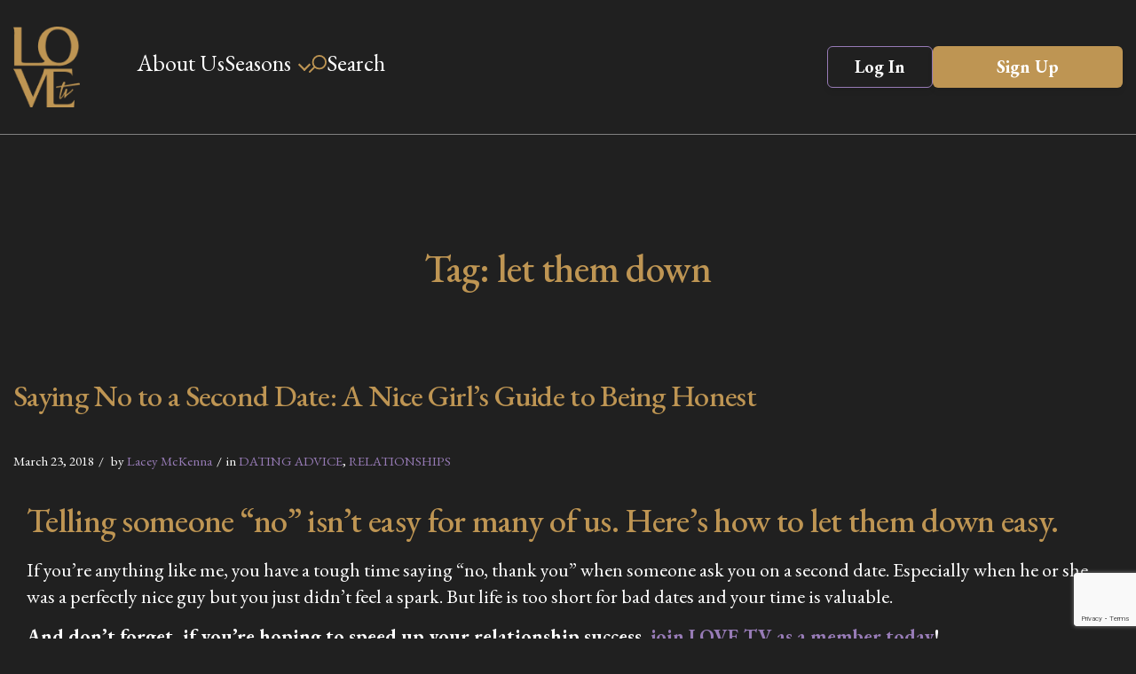

--- FILE ---
content_type: text/html; charset=UTF-8
request_url: https://lovetv.co/tag/let-them-down/
body_size: 17969
content:
<!doctype html>
<html lang="en-US">

<head>
	<meta charset="UTF-8">
	<meta name="viewport" content="width=device-width, initial-scale=1">
	<link rel="profile" href="https://gmpg.org/xfn/11">
	<link rel="preconnect" href="https://fonts.googleapis.com">
	<link rel="preconnect" href="https://fonts.gstatic.com" crossorigin>
	<link href="https://fonts.googleapis.com/css2?family=EB+Garamond:wght@400;600;800&display=swap" rel="stylesheet">

	<!-- Google Tag Manager -->

	<script>
		(function(w, d, s, l, i) {
			w[l] = w[l] || [];
			w[l].push({
				'gtm.start': new Date().getTime(),
				event: 'gtm.js'
			});
			var f = d.getElementsByTagName(s)[0],
				j = d.createElement(s),
				dl = l != 'dataLayer' ? '&l=' + l : '';
			j.async = true;
			j.src =
				'https://www.googletagmanager.com/gtm.js?id=' + i + dl;
			f.parentNode.insertBefore(j, f);
		})(window, document, 'script', 'dataLayer', 'GTM-T4T9MR5M');
	</script>

	<!-- End Google Tag Manager -->

	<!-- Meta Pixel Code -->
	<script>
		!function(f, b, e, v, n, t, s) {
			if (f.fbq) return;
			n = f.fbq = function() {
				n.callMethod ?
					n.callMethod.apply(n, arguments) : n.queue.push(arguments)
			};
			if (!f._fbq) f._fbq = n;
			n.push = n;
			n.loaded = !0;
			n.version = '2.0';
			n.queue = [];
			t = b.createElement(e);
			t.async = !0;
			t.src = v;
			s = b.getElementsByTagName(e)[0];
			s.parentNode.insertBefore(t, s)
		}(window, document, 'script', 'https://connect.facebook.net/en_US/fbevents.js');
		fbq('init', '1733864227438725');
		fbq('track', 'PageView');
	</script>
	<noscript><img height="1" width="1" style="display:none" src="https://www.facebook.com/tr?id=1733864227438725&ev=PageView&noscript=1" /></noscript>
	<!-- End Meta Pixel Code -->

	<!-- TikTok Pixel Code Start -->

		<script>
        ! function(w, d, t) {
            w.TiktokAnalyticsObject = t;
            var ttq = w[t] = w[t] || [];
            ttq.methods = ["page", "track", "identify", "instances", "debug", "on", "off", "once", "ready", "alias", "group", "enableCookie", "disableCookie", "holdConsent", "revokeConsent", "grantConsent"], ttq.setAndDefer = function(t, e) {
                t[e] = function() {
                    t.push([e].concat(Array.prototype.slice.call(arguments, 0)))
                }
            };
            for (var i = 0; i < ttq.methods.length; i++) ttq.setAndDefer(ttq, ttq.methods[i]);
            ttq.instance = function(t) {
                for (
                    var e = ttq._i[t] || [], n = 0; n < ttq.methods.length; n++) ttq.setAndDefer(e, ttq.methods[n]);
                return e
            }, ttq.load = function(e, n) {
                var r = "https://analytics.tiktok.com/i18n/pixel/events.js", o = n && n.partner;
                ttq._i = ttq._i || {}, ttq._i[e] = [], ttq._i[e]._u = r, ttq._t = ttq._t || {}, ttq._t[e] = +new Date, ttq._o = ttq._o || {}, ttq._o[e] = n || {};
                n = document.createElement("script");
                n.type = "text/javascript", n.async = !0, n.src = r + "?sdkid=" + e + "&lib=" + t;
                e = document.getElementsByTagName("script")[0];
                e.parentNode.insertBefore(n, e)
            };
            ttq.load('CU9ANNBC77U4J90J85N0');
            ttq.page();
        }(window, document, 'ttq');
    </script>

    <!-- TikTok Pixel Code End -->

	<meta name='robots' content='noindex, follow' />
	<style>img:is([sizes="auto" i], [sizes^="auto," i]) { contain-intrinsic-size: 3000px 1500px }</style>
	
	<!-- This site is optimized with the Yoast SEO plugin v24.1 - https://yoast.com/wordpress/plugins/seo/ -->
	<title>let them down Archives - Love TV</title>
	<meta property="og:locale" content="en_US" />
	<meta property="og:type" content="article" />
	<meta property="og:title" content="let them down Archives - Love TV" />
	<meta property="og:url" content="https://ec2-52-52-147-72.us-west-1.compute.amazonaws.com/tag/let-them-down/" />
	<meta property="og:site_name" content="Love TV" />
	<meta name="twitter:card" content="summary_large_image" />
	<meta name="twitter:site" content="@reallovetv" />
	<script type="application/ld+json" class="yoast-schema-graph">{"@context":"https://schema.org","@graph":[{"@type":"CollectionPage","@id":"https://ec2-52-52-147-72.us-west-1.compute.amazonaws.com/tag/let-them-down/","url":"https://ec2-52-52-147-72.us-west-1.compute.amazonaws.com/tag/let-them-down/","name":"let them down Archives - Love TV","isPartOf":{"@id":"https://lovetv.co/#website"},"primaryImageOfPage":{"@id":"https://ec2-52-52-147-72.us-west-1.compute.amazonaws.com/tag/let-them-down/#primaryimage"},"image":{"@id":"https://ec2-52-52-147-72.us-west-1.compute.amazonaws.com/tag/let-them-down/#primaryimage"},"thumbnailUrl":"","breadcrumb":{"@id":"https://ec2-52-52-147-72.us-west-1.compute.amazonaws.com/tag/let-them-down/#breadcrumb"},"inLanguage":"en-US"},{"@type":"ImageObject","inLanguage":"en-US","@id":"https://ec2-52-52-147-72.us-west-1.compute.amazonaws.com/tag/let-them-down/#primaryimage","url":"","contentUrl":""},{"@type":"BreadcrumbList","@id":"https://ec2-52-52-147-72.us-west-1.compute.amazonaws.com/tag/let-them-down/#breadcrumb","itemListElement":[{"@type":"ListItem","position":1,"name":"Home","item":"https://lovetv.co/"},{"@type":"ListItem","position":2,"name":"let them down"}]},{"@type":"WebSite","@id":"https://lovetv.co/#website","url":"https://lovetv.co/","name":"Love TV","description":"","publisher":{"@id":"https://lovetv.co/#organization"},"potentialAction":[{"@type":"SearchAction","target":{"@type":"EntryPoint","urlTemplate":"https://lovetv.co/?s={search_term_string}"},"query-input":{"@type":"PropertyValueSpecification","valueRequired":true,"valueName":"search_term_string"}}],"inLanguage":"en-US"},{"@type":"Organization","@id":"https://lovetv.co/#organization","name":"Love TV","url":"https://lovetv.co/","logo":{"@type":"ImageObject","inLanguage":"en-US","@id":"https://lovetv.co/#/schema/logo/image/","url":"https://d2zq77jjdm9yxz.cloudfront.net/wp-media-folder-lovetv/wp-content/uploads/Logo.png","contentUrl":"https://d2zq77jjdm9yxz.cloudfront.net/wp-media-folder-lovetv/wp-content/uploads/Logo.png","width":86,"height":104,"caption":"Love TV"},"image":{"@id":"https://lovetv.co/#/schema/logo/image/"},"sameAs":["https://www.facebook.com/reallovetv","https://x.com/reallovetv","https://www.youtube.com/@watchlovetv","https://www.pinterest.com/reallovetv/","https://www.instagram.com/reallovetv/"]}]}</script>
	<!-- / Yoast SEO plugin. -->


<link rel='dns-prefetch' href='//fonts.googleapis.com' />
<link rel="alternate" type="application/rss+xml" title="Love TV &raquo; Feed" href="https://lovetv.co/feed/" />
<link rel="alternate" type="application/rss+xml" title="Love TV &raquo; Comments Feed" href="https://lovetv.co/comments/feed/" />
<link rel="alternate" type="application/rss+xml" title="Love TV &raquo; let them down Tag Feed" href="https://lovetv.co/tag/let-them-down/feed/" />
<script type="text/javascript">
/* <![CDATA[ */
window._wpemojiSettings = {"baseUrl":"https:\/\/s.w.org\/images\/core\/emoji\/15.0.3\/72x72\/","ext":".png","svgUrl":"https:\/\/s.w.org\/images\/core\/emoji\/15.0.3\/svg\/","svgExt":".svg","source":{"concatemoji":"https:\/\/lovetv.co\/wp-includes\/js\/wp-emoji-release.min.js?ver=6.7.1"}};
/*! This file is auto-generated */
!function(i,n){var o,s,e;function c(e){try{var t={supportTests:e,timestamp:(new Date).valueOf()};sessionStorage.setItem(o,JSON.stringify(t))}catch(e){}}function p(e,t,n){e.clearRect(0,0,e.canvas.width,e.canvas.height),e.fillText(t,0,0);var t=new Uint32Array(e.getImageData(0,0,e.canvas.width,e.canvas.height).data),r=(e.clearRect(0,0,e.canvas.width,e.canvas.height),e.fillText(n,0,0),new Uint32Array(e.getImageData(0,0,e.canvas.width,e.canvas.height).data));return t.every(function(e,t){return e===r[t]})}function u(e,t,n){switch(t){case"flag":return n(e,"\ud83c\udff3\ufe0f\u200d\u26a7\ufe0f","\ud83c\udff3\ufe0f\u200b\u26a7\ufe0f")?!1:!n(e,"\ud83c\uddfa\ud83c\uddf3","\ud83c\uddfa\u200b\ud83c\uddf3")&&!n(e,"\ud83c\udff4\udb40\udc67\udb40\udc62\udb40\udc65\udb40\udc6e\udb40\udc67\udb40\udc7f","\ud83c\udff4\u200b\udb40\udc67\u200b\udb40\udc62\u200b\udb40\udc65\u200b\udb40\udc6e\u200b\udb40\udc67\u200b\udb40\udc7f");case"emoji":return!n(e,"\ud83d\udc26\u200d\u2b1b","\ud83d\udc26\u200b\u2b1b")}return!1}function f(e,t,n){var r="undefined"!=typeof WorkerGlobalScope&&self instanceof WorkerGlobalScope?new OffscreenCanvas(300,150):i.createElement("canvas"),a=r.getContext("2d",{willReadFrequently:!0}),o=(a.textBaseline="top",a.font="600 32px Arial",{});return e.forEach(function(e){o[e]=t(a,e,n)}),o}function t(e){var t=i.createElement("script");t.src=e,t.defer=!0,i.head.appendChild(t)}"undefined"!=typeof Promise&&(o="wpEmojiSettingsSupports",s=["flag","emoji"],n.supports={everything:!0,everythingExceptFlag:!0},e=new Promise(function(e){i.addEventListener("DOMContentLoaded",e,{once:!0})}),new Promise(function(t){var n=function(){try{var e=JSON.parse(sessionStorage.getItem(o));if("object"==typeof e&&"number"==typeof e.timestamp&&(new Date).valueOf()<e.timestamp+604800&&"object"==typeof e.supportTests)return e.supportTests}catch(e){}return null}();if(!n){if("undefined"!=typeof Worker&&"undefined"!=typeof OffscreenCanvas&&"undefined"!=typeof URL&&URL.createObjectURL&&"undefined"!=typeof Blob)try{var e="postMessage("+f.toString()+"("+[JSON.stringify(s),u.toString(),p.toString()].join(",")+"));",r=new Blob([e],{type:"text/javascript"}),a=new Worker(URL.createObjectURL(r),{name:"wpTestEmojiSupports"});return void(a.onmessage=function(e){c(n=e.data),a.terminate(),t(n)})}catch(e){}c(n=f(s,u,p))}t(n)}).then(function(e){for(var t in e)n.supports[t]=e[t],n.supports.everything=n.supports.everything&&n.supports[t],"flag"!==t&&(n.supports.everythingExceptFlag=n.supports.everythingExceptFlag&&n.supports[t]);n.supports.everythingExceptFlag=n.supports.everythingExceptFlag&&!n.supports.flag,n.DOMReady=!1,n.readyCallback=function(){n.DOMReady=!0}}).then(function(){return e}).then(function(){var e;n.supports.everything||(n.readyCallback(),(e=n.source||{}).concatemoji?t(e.concatemoji):e.wpemoji&&e.twemoji&&(t(e.twemoji),t(e.wpemoji)))}))}((window,document),window._wpemojiSettings);
/* ]]> */
</script>
<link rel='stylesheet' id='mp-theme-css' href='https://lovetv.co/wp-content/plugins/memberpress/css/ui/theme.css?ver=1.11.34' type='text/css' media='all' />
<style id='wp-emoji-styles-inline-css' type='text/css'>

	img.wp-smiley, img.emoji {
		display: inline !important;
		border: none !important;
		box-shadow: none !important;
		height: 1em !important;
		width: 1em !important;
		margin: 0 0.07em !important;
		vertical-align: -0.1em !important;
		background: none !important;
		padding: 0 !important;
	}
</style>
<link rel='stylesheet' id='wp-block-library-css' href='https://lovetv.co/wp-includes/css/dist/block-library/style.min.css?ver=6.7.1' type='text/css' media='all' />
<style id='classic-theme-styles-inline-css' type='text/css'>
/*! This file is auto-generated */
.wp-block-button__link{color:#fff;background-color:#32373c;border-radius:9999px;box-shadow:none;text-decoration:none;padding:calc(.667em + 2px) calc(1.333em + 2px);font-size:1.125em}.wp-block-file__button{background:#32373c;color:#fff;text-decoration:none}
</style>
<style id='global-styles-inline-css' type='text/css'>
:root{--wp--preset--aspect-ratio--square: 1;--wp--preset--aspect-ratio--4-3: 4/3;--wp--preset--aspect-ratio--3-4: 3/4;--wp--preset--aspect-ratio--3-2: 3/2;--wp--preset--aspect-ratio--2-3: 2/3;--wp--preset--aspect-ratio--16-9: 16/9;--wp--preset--aspect-ratio--9-16: 9/16;--wp--preset--color--black: #000000;--wp--preset--color--cyan-bluish-gray: #abb8c3;--wp--preset--color--white: #ffffff;--wp--preset--color--pale-pink: #f78da7;--wp--preset--color--vivid-red: #cf2e2e;--wp--preset--color--luminous-vivid-orange: #ff6900;--wp--preset--color--luminous-vivid-amber: #fcb900;--wp--preset--color--light-green-cyan: #7bdcb5;--wp--preset--color--vivid-green-cyan: #00d084;--wp--preset--color--pale-cyan-blue: #8ed1fc;--wp--preset--color--vivid-cyan-blue: #0693e3;--wp--preset--color--vivid-purple: #9b51e0;--wp--preset--color--primary: #8f4ec7;--wp--preset--color--light-violet: #f6eefc;--wp--preset--color--light-blue: #f3f8fb;--wp--preset--color--blue: #68c5f9;--wp--preset--color--gray: #9ea6ac;--wp--preset--color--light-gray: #f3f9fd;--wp--preset--color--dark-blue: #2c3847;--wp--preset--gradient--vivid-cyan-blue-to-vivid-purple: linear-gradient(135deg,rgba(6,147,227,1) 0%,rgb(155,81,224) 100%);--wp--preset--gradient--light-green-cyan-to-vivid-green-cyan: linear-gradient(135deg,rgb(122,220,180) 0%,rgb(0,208,130) 100%);--wp--preset--gradient--luminous-vivid-amber-to-luminous-vivid-orange: linear-gradient(135deg,rgba(252,185,0,1) 0%,rgba(255,105,0,1) 100%);--wp--preset--gradient--luminous-vivid-orange-to-vivid-red: linear-gradient(135deg,rgba(255,105,0,1) 0%,rgb(207,46,46) 100%);--wp--preset--gradient--very-light-gray-to-cyan-bluish-gray: linear-gradient(135deg,rgb(238,238,238) 0%,rgb(169,184,195) 100%);--wp--preset--gradient--cool-to-warm-spectrum: linear-gradient(135deg,rgb(74,234,220) 0%,rgb(151,120,209) 20%,rgb(207,42,186) 40%,rgb(238,44,130) 60%,rgb(251,105,98) 80%,rgb(254,248,76) 100%);--wp--preset--gradient--blush-light-purple: linear-gradient(135deg,rgb(255,206,236) 0%,rgb(152,150,240) 100%);--wp--preset--gradient--blush-bordeaux: linear-gradient(135deg,rgb(254,205,165) 0%,rgb(254,45,45) 50%,rgb(107,0,62) 100%);--wp--preset--gradient--luminous-dusk: linear-gradient(135deg,rgb(255,203,112) 0%,rgb(199,81,192) 50%,rgb(65,88,208) 100%);--wp--preset--gradient--pale-ocean: linear-gradient(135deg,rgb(255,245,203) 0%,rgb(182,227,212) 50%,rgb(51,167,181) 100%);--wp--preset--gradient--electric-grass: linear-gradient(135deg,rgb(202,248,128) 0%,rgb(113,206,126) 100%);--wp--preset--gradient--midnight: linear-gradient(135deg,rgb(2,3,129) 0%,rgb(40,116,252) 100%);--wp--preset--font-size--small: 13px;--wp--preset--font-size--medium: 20px;--wp--preset--font-size--large: 36px;--wp--preset--font-size--x-large: 42px;--wp--preset--spacing--20: 0.44rem;--wp--preset--spacing--30: 0.67rem;--wp--preset--spacing--40: 1rem;--wp--preset--spacing--50: 1.5rem;--wp--preset--spacing--60: 2.25rem;--wp--preset--spacing--70: 3.38rem;--wp--preset--spacing--80: 5.06rem;--wp--preset--shadow--natural: 6px 6px 9px rgba(0, 0, 0, 0.2);--wp--preset--shadow--deep: 12px 12px 50px rgba(0, 0, 0, 0.4);--wp--preset--shadow--sharp: 6px 6px 0px rgba(0, 0, 0, 0.2);--wp--preset--shadow--outlined: 6px 6px 0px -3px rgba(255, 255, 255, 1), 6px 6px rgba(0, 0, 0, 1);--wp--preset--shadow--crisp: 6px 6px 0px rgba(0, 0, 0, 1);}:where(.is-layout-flex){gap: 0.5em;}:where(.is-layout-grid){gap: 0.5em;}body .is-layout-flex{display: flex;}.is-layout-flex{flex-wrap: wrap;align-items: center;}.is-layout-flex > :is(*, div){margin: 0;}body .is-layout-grid{display: grid;}.is-layout-grid > :is(*, div){margin: 0;}:where(.wp-block-columns.is-layout-flex){gap: 2em;}:where(.wp-block-columns.is-layout-grid){gap: 2em;}:where(.wp-block-post-template.is-layout-flex){gap: 1.25em;}:where(.wp-block-post-template.is-layout-grid){gap: 1.25em;}.has-black-color{color: var(--wp--preset--color--black) !important;}.has-cyan-bluish-gray-color{color: var(--wp--preset--color--cyan-bluish-gray) !important;}.has-white-color{color: var(--wp--preset--color--white) !important;}.has-pale-pink-color{color: var(--wp--preset--color--pale-pink) !important;}.has-vivid-red-color{color: var(--wp--preset--color--vivid-red) !important;}.has-luminous-vivid-orange-color{color: var(--wp--preset--color--luminous-vivid-orange) !important;}.has-luminous-vivid-amber-color{color: var(--wp--preset--color--luminous-vivid-amber) !important;}.has-light-green-cyan-color{color: var(--wp--preset--color--light-green-cyan) !important;}.has-vivid-green-cyan-color{color: var(--wp--preset--color--vivid-green-cyan) !important;}.has-pale-cyan-blue-color{color: var(--wp--preset--color--pale-cyan-blue) !important;}.has-vivid-cyan-blue-color{color: var(--wp--preset--color--vivid-cyan-blue) !important;}.has-vivid-purple-color{color: var(--wp--preset--color--vivid-purple) !important;}.has-black-background-color{background-color: var(--wp--preset--color--black) !important;}.has-cyan-bluish-gray-background-color{background-color: var(--wp--preset--color--cyan-bluish-gray) !important;}.has-white-background-color{background-color: var(--wp--preset--color--white) !important;}.has-pale-pink-background-color{background-color: var(--wp--preset--color--pale-pink) !important;}.has-vivid-red-background-color{background-color: var(--wp--preset--color--vivid-red) !important;}.has-luminous-vivid-orange-background-color{background-color: var(--wp--preset--color--luminous-vivid-orange) !important;}.has-luminous-vivid-amber-background-color{background-color: var(--wp--preset--color--luminous-vivid-amber) !important;}.has-light-green-cyan-background-color{background-color: var(--wp--preset--color--light-green-cyan) !important;}.has-vivid-green-cyan-background-color{background-color: var(--wp--preset--color--vivid-green-cyan) !important;}.has-pale-cyan-blue-background-color{background-color: var(--wp--preset--color--pale-cyan-blue) !important;}.has-vivid-cyan-blue-background-color{background-color: var(--wp--preset--color--vivid-cyan-blue) !important;}.has-vivid-purple-background-color{background-color: var(--wp--preset--color--vivid-purple) !important;}.has-black-border-color{border-color: var(--wp--preset--color--black) !important;}.has-cyan-bluish-gray-border-color{border-color: var(--wp--preset--color--cyan-bluish-gray) !important;}.has-white-border-color{border-color: var(--wp--preset--color--white) !important;}.has-pale-pink-border-color{border-color: var(--wp--preset--color--pale-pink) !important;}.has-vivid-red-border-color{border-color: var(--wp--preset--color--vivid-red) !important;}.has-luminous-vivid-orange-border-color{border-color: var(--wp--preset--color--luminous-vivid-orange) !important;}.has-luminous-vivid-amber-border-color{border-color: var(--wp--preset--color--luminous-vivid-amber) !important;}.has-light-green-cyan-border-color{border-color: var(--wp--preset--color--light-green-cyan) !important;}.has-vivid-green-cyan-border-color{border-color: var(--wp--preset--color--vivid-green-cyan) !important;}.has-pale-cyan-blue-border-color{border-color: var(--wp--preset--color--pale-cyan-blue) !important;}.has-vivid-cyan-blue-border-color{border-color: var(--wp--preset--color--vivid-cyan-blue) !important;}.has-vivid-purple-border-color{border-color: var(--wp--preset--color--vivid-purple) !important;}.has-vivid-cyan-blue-to-vivid-purple-gradient-background{background: var(--wp--preset--gradient--vivid-cyan-blue-to-vivid-purple) !important;}.has-light-green-cyan-to-vivid-green-cyan-gradient-background{background: var(--wp--preset--gradient--light-green-cyan-to-vivid-green-cyan) !important;}.has-luminous-vivid-amber-to-luminous-vivid-orange-gradient-background{background: var(--wp--preset--gradient--luminous-vivid-amber-to-luminous-vivid-orange) !important;}.has-luminous-vivid-orange-to-vivid-red-gradient-background{background: var(--wp--preset--gradient--luminous-vivid-orange-to-vivid-red) !important;}.has-very-light-gray-to-cyan-bluish-gray-gradient-background{background: var(--wp--preset--gradient--very-light-gray-to-cyan-bluish-gray) !important;}.has-cool-to-warm-spectrum-gradient-background{background: var(--wp--preset--gradient--cool-to-warm-spectrum) !important;}.has-blush-light-purple-gradient-background{background: var(--wp--preset--gradient--blush-light-purple) !important;}.has-blush-bordeaux-gradient-background{background: var(--wp--preset--gradient--blush-bordeaux) !important;}.has-luminous-dusk-gradient-background{background: var(--wp--preset--gradient--luminous-dusk) !important;}.has-pale-ocean-gradient-background{background: var(--wp--preset--gradient--pale-ocean) !important;}.has-electric-grass-gradient-background{background: var(--wp--preset--gradient--electric-grass) !important;}.has-midnight-gradient-background{background: var(--wp--preset--gradient--midnight) !important;}.has-small-font-size{font-size: var(--wp--preset--font-size--small) !important;}.has-medium-font-size{font-size: var(--wp--preset--font-size--medium) !important;}.has-large-font-size{font-size: var(--wp--preset--font-size--large) !important;}.has-x-large-font-size{font-size: var(--wp--preset--font-size--x-large) !important;}
:where(.wp-block-post-template.is-layout-flex){gap: 1.25em;}:where(.wp-block-post-template.is-layout-grid){gap: 1.25em;}
:where(.wp-block-columns.is-layout-flex){gap: 2em;}:where(.wp-block-columns.is-layout-grid){gap: 2em;}
:root :where(.wp-block-pullquote){font-size: 1.5em;line-height: 1.6;}
</style>
<link rel='stylesheet' id='contact-form-7-css' href='https://lovetv.co/wp-content/plugins/contact-form-7/includes/css/styles.css?ver=6.0.1' type='text/css' media='all' />
<link rel='stylesheet' id='linearicons-free-css' href='https://lovetv.co/wp-content/themes/getwid-base/assets/linearicons/style.css?ver=1.0.0' type='text/css' media='all' />
<link rel='stylesheet' id='getwid-base-fonts-css' href='https://fonts.googleapis.com/css?family=Work+Sans%3A400%2C500%2C700%7CPT+Serif%3A+400%2C400i%2C700%2C700i&#038;subset=latin%2Clatin-ext%2Ccyrillic' type='text/css' media='all' />
<link rel='stylesheet' id='getwid-base-style-css' href='https://lovetv.co/wp-content/themes/getwid-base/style.css?ver=1.1.4' type='text/css' media='all' />
<style id='getwid-base-style-inline-css' type='text/css'>
	button,
	input[type="button"],
	input[type="reset"],
	input[type="submit"],	
	.more-link,
	.wp-block-getwid-social-links.has-icons-stacked .wp-block-getwid-social-links__link:hover .wp-block-getwid-social-links__wrapper.has-background.has-blue-background-color
	{
	  background: #977bb6;
	}
		
	.main-navigation li:hover > a,
	.main-navigation li.focus > a,	
	.main-navigation .current_page_item > a,
	.main-navigation .current-menu-item > a,
	.main-navigation .current_page_ancestor > a,
	.main-navigation .current-menu-ancestor > a,
	.primary-menu-wrapper .dropdown-toggle:hover,
	.post-navigation-wrapper a:hover .lnr,
	.post-navigation-wrapper a:hover .post-title,
	.search-form .search-submit:hover,
	.widget_nav_menu .menu a:hover,
	body.blog .site-main > .hentry .entry-header .entry-title a:hover, 
	body.search .site-main > .hentry .entry-header .entry-title a:hover, 
	body.archive .site-main > .hentry .entry-header .entry-title a:hover,
	.comments-area .reply .comment-reply-link:hover,
	.search-toggle:hover,
	.close-search-modal:hover,	
	.wp-block-button.is-style-outline .wp-block-button__link:not(.has-background).has-text-color.has-blue-color:hover,
	.wp-block-getwid-social-links .wp-block-getwid-social-links__link:hover .wp-block-getwid-social-links__wrapper.has-text-color.has-blue-color	
	{
	  color: #977bb6;
	}	 .wp-block-button__link:not(.has-background), 
	 .wp-block-file__button:not(.has-background),
	 .button
	{
		background: #977bb6;
	}
	
	 a, 
	 .wp-block-button.is-style-outline,
	 .wp-block-getwid-images-slider .slick-dots li.slick-active button:before,
	 .wp-block-getwid-media-text-slider .slick-dots li.slick-active button:before,
	 .wp-block-getwid-post-slider .slick-dots li.slick-active button:before,
	 .wp-block-getwid-post-carousel .slick-dots li.slick-active button:before,
	 .wp-block-getwid-images-slider.has-dots-inside .slick-dotted.slick-slider .slick-dots li.slick-active button:before,
	 .wp-block-getwid-media-text-slider.has-dots-inside .slick-dotted.slick-slider .slick-dots li.slick-active button:before,
	 .wp-block-getwid-post-slider.has-dots-inside .slick-dotted.slick-slider .slick-dots li.slick-active button:before,
	 .wp-block-getwid-post-carousel.has-dots-inside .slick-dotted.slick-slider .slick-dots li.slick-active button:before,
	 .wp-block-getwid-accordion .wp-block-getwid-accordion__header-wrapper.ui-state-active .wp-block-getwid-accordion__icon,
	 .wp-block-getwid-accordion .wp-block-getwid-accordion__header-wrapper.ui-state-active a, 
	 .wp-block-getwid-accordion .wp-block-getwid-accordion__header-wrapper:hover .wp-block-getwid-accordion__icon,
	 .wp-block-getwid-accordion .wp-block-getwid-accordion__header-wrapper:hover a,
	 .wp-block-getwid-recent-posts .wp-block-getwid-recent-posts__post .wp-block-getwid-recent-posts__post-title a:hover,
	 .wp-block-getwid-recent-posts .wp-block-getwid-recent-posts__post .wp-block-getwid-recent-posts__entry-footer .wp-block-getwid-recent-posts__post-tags a,
	 .wp-block-getwid-toggle .wp-block-getwid-toggle__row .wp-block-getwid-toggle__header:hover a,
	 .wp-block-getwid-toggle .wp-block-getwid-toggle__row .wp-block-getwid-toggle__header:hover .wp-block-getwid-toggle__icon,
	 .wp-block-getwid-toggle .wp-block-getwid-toggle__row.is-active .wp-block-getwid-toggle__header a,
	 .wp-block-getwid-tabs .wp-block-getwid-tabs__nav-links .wp-block-getwid-tabs__nav-link.ui-tabs-active a,
	 .wp-block-getwid-tabs .wp-block-getwid-tabs__nav-links .wp-block-getwid-tabs__nav-link:hover a,
	 .wp-block-getwid-progress-bar .wp-block-getwid-progress-bar__progress:not(.has-text-color),
	 .wp-block-getwid-price-box .wp-block-getwid-price-box__pricing,
	 .wp-block-getwid-post-slider .wp-block-getwid-post-slider__post .wp-block-getwid-post-slider__post-title a:hover,
	 .wp-block-getwid-post-carousel .wp-block-getwid-post-carousel__post .wp-block-getwid-post-carousel__post-title a:hover,
	 .wp-block-getwid-custom-post-type .wp-block-getwid-custom-post-type__post .wp-block-getwid-custom-post-type__post-title a:hover,
	 .wp-block-getwid-template-post-title:not(.has-text-color) a:hover,
	 .navigation.pagination .nav-links .page-numbers:hover, 
	 .navigation.pagination .nav-links .page-numbers.current
	{
	  color: #977bb6;
	}
	 .navigation.pagination .nav-links .page-numbers:hover, 
	 .navigation.pagination .nav-links .page-numbers.current 
	{
	  border-color: #977bb6;
	}	button:hover,
	input[type="button"]:hover,
	input[type="reset"]:hover,
	input[type="submit"]:hover,	
	.more-link:hover,
	.post-thumbnail-wrapper .sticky
	{ 
	  background: #be9553;
	}
	
	.comments-area .reply .comment-reply-link
    {
	  color: #be9553;
	}     .button:hover,
     .wp-block-button .wp-block-button__link:hover,
	 .wp-block-button.is-style-outline .wp-block-button__link:hover,
	 .wp-block-file .wp-block-file__button:hover,	
	 .wp-block-getwid-social-links.has-icons-stacked .wp-block-getwid-social-links__link:hover .wp-block-getwid-social-links__wrapper,
	 .wp-block-button .wp-block-button__link.has-background.has-blue-background-color:hover
    { 
	  background: #be9553;
	}
    
     .wp-block-button.is-style-outline .wp-block-button__link:hover:not(.has-background),    
	 .wp-block-getwid-social-links .wp-block-getwid-social-links__link:hover .wp-block-getwid-social-links__wrapper,
	 .wp-block-getwid-social-links.has-icons-framed .wp-block-getwid-social-links__link:hover .wp-block-getwid-social-links__wrapper
    { 
	  color: #be9553;
	}    .main-navigation-wrapper{
        color: #ffffff;
    }
    .primary-menu-more .primary-menu-more-toggle svg{
        fill: #ffffff;
    }    body,    
    input,
    select,
    optgroup,
    textarea,
    .entry-meta,
    .post-navigation-wrapper .previous .meta, 
    .post-navigation-wrapper .next .meta,
    .comments-area .comment-metadata,    
    .wp-block-pullquote cite, 
    .wp-block-quote cite, 
    .wp-block-quote.is-style-large cite,
    .wp-block-image figcaption
    {
        color: #ffffff;
    }     .navigation.pagination .nav-links .page-numbers,
     .wp-block-quote .wp-block-quote__citation, 
     .wp-block-quote.is-style-large .wp-block-quote__citation,    
     .wp-block-pullquote .wp-block-pullquote__citation
    {
        color: #ffffff;        
    }
    
    .editor-styles-wrapper
    {
        color: #ffffff !important;
    }        fieldset legend,
    .post-navigation-wrapper .previous .post-title,
    .post-navigation-wrapper .next .post-title,
    .tags-links a,
    .comments-area .comment-author .fn
    {
        color: #be9553;
    }     h1, 
     h2, 
     h3, 
     h4, 
     h5, 
     h6,
     .wp-block-table thead th,
     .wp-block-quote,
     .wp-block-quote.is-style-large,
     .wp-block-pullquote,
     .wp-block-getwid-testimonial .wp-block-getwid-testimonial__title,
     .wp-block-getwid-tabs .wp-block-getwid-tabs__nav-links .wp-block-getwid-tabs__nav-link a,
     .wp-block-getwid-person .wp-block-getwid-person__content-wrapper .wp-block-getwid-person__title,
     .wp-block-getwid-progress-bar .wp-block-getwid-progress-bar__percent,
     .wp-block-getwid-price-box .wp-block-getwid-price-box__title,
     .wp-block-getwid-counter .wp-block-getwid-counter__wrapper .wp-block-getwid-counter__number:not(.has-text-color)
    {
        color: #be9553;
    }
    
    .editor-styles-wrapper .wp-block.editor-post-title__block
    {
        color: #be9553 !important;
    }   
</style>
<link rel='stylesheet' id='getwid-main-css' href='https://lovetv.co/wp-content/themes/getwid-base/css/main.css?ver=6.7.1' type='text/css' media='all' />
<script type="text/javascript" src="https://lovetv.co/wp-includes/js/jquery/jquery.min.js?ver=3.7.1" id="jquery-core-js"></script>
<script type="text/javascript" src="https://lovetv.co/wp-includes/js/jquery/jquery-migrate.min.js?ver=3.4.1" id="jquery-migrate-js"></script>
<meta name="generator" content="WordPress 6.7.1" />
<!-- Stream WordPress user activity plugin v4.0.2 -->

		<script>
		(function(h,o,t,j,a,r){
			h.hj=h.hj||function(){(h.hj.q=h.hj.q||[]).push(arguments)};
			h._hjSettings={hjid:4972541,hjsv:5};
			a=o.getElementsByTagName('head')[0];
			r=o.createElement('script');r.async=1;
			r.src=t+h._hjSettings.hjid+j+h._hjSettings.hjsv;
			a.appendChild(r);
		})(window,document,'//static.hotjar.com/c/hotjar-','.js?sv=');
		</script>
				<style type="text/css">
						.site-title,
			.site-description {
				position: absolute;
				clip: rect(1px, 1px, 1px, 1px);
			}
					</style>
		<link rel="icon" href="https://d2zq77jjdm9yxz.cloudfront.net/wp-media-folder-lovetv/wp-content/uploads/Logo.png" sizes="32x32" />
<link rel="icon" href="https://d2zq77jjdm9yxz.cloudfront.net/wp-media-folder-lovetv/wp-content/uploads/Logo.png" sizes="192x192" />
<link rel="apple-touch-icon" href="https://d2zq77jjdm9yxz.cloudfront.net/wp-media-folder-lovetv/wp-content/uploads/Logo.png" />
<meta name="msapplication-TileImage" content="https://d2zq77jjdm9yxz.cloudfront.net/wp-media-folder-lovetv/wp-content/uploads/Logo.png" />
	<meta name="google-site-verification" content="b_by0zyEPahI8Yat4BcvYAWUcmBLYM2VYkVwAZJ-R0g" />
</head>

<body class="archive tag tag-let-them-down tag-2467 wp-custom-logo wp-embed-responsive hfeed has-custom-text-color">

	<!-- Google Tag Manager (noscript) -->
	<noscript><iframe src="https://www.googletagmanager.com/ns.html?id=GTM-T4T9MR5M" height="0" width="0" style="display:none;visibility:hidden"></iframe></noscript>
	<!-- End Google Tag Manager (noscript) -->

		<div id="page" class="site">

					<div class="search-modal header-search" id="search-modal">
				<div class="container">
					<div class="search-form-wrapper">
						<form role="search" method="get" class="search-form" action="https://lovetv.co/">
	<label> <span class="screen-reader-text">Search for:</span>
		<input type="search" class="search-field" placeholder="Search &hellip;" value="" name="s"/>
	</label>
	<button type="submit" class="search-submit btn btn-primary-full">
		<span class="lnr lnr-magnifier"></span><span class="screen-reader-text">Search</span>
	</button>
</form>					</div>

					<button class="close-search-modal" id="close-search-modal">
						<span class="close-text">Close</span>
						<span class="lnr lnr-cross"></span>
						<span class="screen-reader-text">Close</span>
					</button>
				</div>
			</div>
		
		<a class="skip-link screen-reader-text" href="#content">Skip to content</a>

				<header id="masthead" class="site-header has-custom-color header">

			<div class="container">

				<div class="inner">

					<div class="site-branding">
						<a href="https://lovetv.co/" class="custom-logo-link" rel="home"><img width="86" height="104" src="https://d2zq77jjdm9yxz.cloudfront.net/wp-media-folder-lovetv/wp-content/uploads/Logo.png" class="custom-logo" alt="Love TV" decoding="async" /></a>							<p class="site-title">
								<a href="https://lovetv.co/" rel="home">Love TV</a>
							</p>
											</div>

					<div class="mobile-menu">
						<div class="main-nav">
							<div class="primary-menu-wrapper">
								<div class="primary-menu-container"><ul id="primary-menu" class="menu primary-menu"><li id="menu-item-49" class="menu-item menu-item-type-post_type menu-item-object-page menu-item-49"><a href="https://lovetv.co/about-us/">About Us</a></li>
<li id="menu-item-141" class="menu-item menu-item-type-post_type menu-item-object-page menu-item-has-children menu-item-141"><a href="https://lovetv.co/seasons/">Seasons</a>
<ul class="sub-menu">
	<li id="menu-item-21039" class="menu-item menu-item-type-taxonomy menu-item-object-seasons menu-item-21039"><a href="https://lovetv.co/seasons/season-1/">Season 1</a></li>
	<li id="menu-item-21040" class="menu-item menu-item-type-taxonomy menu-item-object-seasons menu-item-21040"><a href="https://lovetv.co/seasons/season-2/">Season 2</a></li>
	<li id="menu-item-21038" class="menu-item menu-item-type-taxonomy menu-item-object-seasons menu-item-21038"><a href="https://lovetv.co/seasons/season-3/">Season 3</a></li>
	<li id="menu-item-21101" class="menu-item menu-item-type-taxonomy menu-item-object-seasons menu-item-21101"><a href="https://lovetv.co/seasons/season-4/">Season 4</a></li>
	<li id="menu-item-21100" class="menu-item menu-item-type-taxonomy menu-item-object-seasons menu-item-21100"><a href="https://lovetv.co/seasons/season-5/">Season 5</a></li>
	<li id="menu-item-21201" class="menu-item menu-item-type-taxonomy menu-item-object-seasons menu-item-21201"><a href="https://lovetv.co/seasons/season-6/">Season 6</a></li>
	<li id="menu-item-21304" class="menu-item menu-item-type-taxonomy menu-item-object-seasons menu-item-21304"><a href="https://lovetv.co/seasons/season-7/">Season 7</a></li>
</ul>
</li>
<li id="menu-item-169" class="menu-search menu-item menu-item-type-custom menu-item-object-custom menu-item-169"><a href="#">Search</a></li>
</ul></div><div class="primary-menu-more"><ul class="menu nav-menu"><li class="menu-item menu-item-has-children"><button class="submenu-expand primary-menu-more-toggle is-empty" tabindex="-1" aria-label="More" aria-haspopup="true" aria-expanded="false"><span class="screen-reader-text">More</span><svg height="474pt" viewBox="-14 -174 474.66578 474" width="474pt" xmlns="http://www.w3.org/2000/svg">
						<path d="m382.457031-10.382812c-34.539062-.003907-62.539062 28-62.539062 62.542968 0 34.539063 28 62.539063 
						62.539062 62.539063 34.542969 0 62.542969-28 62.542969-62.539063-.039062-34.527344-28.015625-62.503906-62.542969-62.542968zm0 
						100.148437c-20.765625 0-37.605469-16.839844-37.605469-37.605469 0-20.769531 16.839844-37.605468 37.605469-37.605468 20.769531 
						0 37.605469 16.832031 37.605469 37.605468-.023438 20.757813-16.847656 37.574219-37.605469 37.605469zm0 0"/>
						<path d="m222.503906-10.382812c-34.542968 0-62.546875 28-62.546875 62.542968 0 34.539063 28.003907 62.539063 
						62.546875 62.539063 34.539063 0 62.539063-28 62.539063-62.539063 0-34.542968-28-62.542968-62.539063-62.542968zm0 
						100.148437c-20.773437 0-37.613281-16.839844-37.613281-37.605469 0-20.773437 16.839844-37.605468 37.613281-37.605468 
						20.765625 0 37.601563 16.832031 37.601563 37.605468 0 20.765625-16.835938 37.605469-37.601563 37.605469zm0 0"/>
						<path d="m62.542969-10.382812c-34.542969 0-62.542969 28-62.542969 62.542968 0 34.539063 28 62.539063 62.542969 62.539063 
						34.539062 0 62.539062-28 62.539062-62.539063-.039062-34.527344-28.015625-62.503906-62.539062-62.542968zm0 100.148437c-20.769531 
						0-37.605469-16.839844-37.605469-37.605469 0-20.773437 16.835938-37.605468 37.605469-37.605468s37.601562 16.832031 37.601562 
						37.605468c0 20.765625-16.835937 37.605469-37.601562 37.605469zm0 0"/></svg></button><ul class="sub-menu hidden-links"></ul></li></ul></div>									<div class="mobile-search-form-wrapper">
										<form role="search" method="get" class="search-form" action="https://lovetv.co/">
	<label> <span class="screen-reader-text">Search for:</span>
		<input type="search" class="search-field" placeholder="Search &hellip;" value="" name="s"/>
	</label>
	<button type="submit" class="search-submit btn btn-primary-full">
		<span class="lnr lnr-magnifier"></span><span class="screen-reader-text">Search</span>
	</button>
</form>									</div>
								
																	<button class="search-toggle" id="search-toggle">
										<span class="lnr lnr-magnifier"></span>
										<span class="screen-reader-text">Open Search</span>
									</button>
															</div>
						</div>

						<div class="secondary-nav">
							

															<a href="https://lovetv.co/login/" class="btn btn-primary btn-login ">
									Log In								</a>
								<a href="/sign-up" class="btn btn-secondary btn__large btn-signup">
									Sign Up								</a>
							
							


						</div>
					</div>

					<div class="mobile-burger">
						<span></span>
						<span></span>
						<span></span>
					</div>

				</div>

			</div>



		</header><!-- #masthead -->

		<div id="content" class="site-content">
	<div id="primary" class="content-area">
		<main id="main" class="site-main">

			
				<header class="page-header">
					<h1 class="page-title">Tag: <span>let them down</span></h1>				</header><!-- .page-header -->

				
<article id="post-14674" class="post-14674 post type-post status-publish format-standard has-post-thumbnail hentry category-dating-advice category-relationships tag-advice-about-breakup tag-break-up tag-dating tag-dating-advice tag-dating-deal-breakers tag-dating-tips tag-deal-breaker tag-let-them-down tag-letting-someone-down tag-no-second-date tag-say-no tag-saying-no tag-second-date">

				<div class="post-thumbnail-wrapper">
				<a class="post-thumbnail" href="https://lovetv.co/saying-no-to-second-date/" aria-hidden="true" tabindex="-1">
									</a>
							</div>

		
	<header class="entry-header">
		<h2 class="entry-title"><a href="https://lovetv.co/saying-no-to-second-date/" rel="bookmark">Saying No to a Second Date: A Nice Girl&#8217;s Guide to Being Honest</a></h2>			<div class="entry-meta">
				<span class="posted-on"><time class="entry-date published" datetime="2018-03-23T11:46:02+00:00">March 23, 2018</time><time class="updated" datetime="2024-01-22T09:29:57+00:00">January 22, 2024</time></span><span class="byline"> by <span class="author vcard"><a class="url fn n" href="https://lovetv.co/author/lacey-mckenna/">Lacey McKenna</a></span></span><span class="cat-links">in <a href="https://lovetv.co/category/dating-advice/" rel="category tag">DATING ADVICE</a>, <a href="https://lovetv.co/category/relationships/" rel="category tag">RELATIONSHIPS</a></span>			</div><!-- .entry-meta -->
		
			</header><!-- .entry-header -->

	<div class="entry-content">
		<h2>Telling someone &#8220;no&#8221; isn&#8217;t easy for many of us. Here’s how to let them down easy.</h2>
<p>If you’re anything like me, you have a tough time saying “no, thank you” when someone ask you on a second date. Especially when he or she was a perfectly nice guy but you just didn&#8217;t feel a spark. But life is too short for bad dates and your time is valuable.</p>
<p><em><strong>And don&#8217;t forget, if you&#8217;re hoping to speed up your relationship success,<a href="https://lovetv.co/join-now" target="_blank" rel="noopener noreferrer"> join LOVE TV as a member today</a>!</strong></em></p>
<h3>Don’t ghost someone</h3>
<p>Women are often taught to be kind and accommodating. We’re told “if you don’t have anything nice to say, don’t say anything at all.”  You don’t want to hurt anyone’s feelings and it’s easier to just fade into silence.</p>
<p>So, I made rules for myself. If I’ve met someone casually ones for coffee <a href="https://lovetv.co/when-drinking-and-dating-dont-mix-well-how-do-you-know-when-the-problem-is-you/" target="_blank" rel="noopener noreferrer">of drinks</a>, I try not to ghost them. For all they know you fell off the face of the Earth. And while telling someone “no” when they ask to meet again feels unkind, not replying at all is actually worse.</p>
<h3>Don’t lead him or her on</h3>
<p>I’ve agreed to several second dates when I shouldn’t have. Here are lies I have told myself: “Maybe it takes<a href="https://lovetv.co/communication-and-the-science-of-how-we-bond/" target="_blank" rel="noopener noreferrer"> time to develop chemistry</a> with them.” “He’s a really nice guy, maybe I’ll feel the attraction as I get to know them better.” “What if it didn’t go well because the bar was really loud? “\The second date will go better when we don’t have to yell at each other.”</p>
<p>Some of these might actually be true. You don’t know they are lies when you tell yourself these things and agree to a second (or third) date. But then you go on the next date and realize that your instinct was right. This guy, while perfectly decent, isn’t the one for you. <a href="https://lovetv.co/men-suffer-more-breakup/" target="_blank" rel="noopener noreferrer">It can make it worse for them in the end</a>.</p>
<h3>Do trust your instincts</h3>
<p><img fetchpriority="high" decoding="async" class="aligncenter size-large wp-image-14720" src="https://lovetv.co/wp-content/uploads/2018/03/How-to-let-someone-down-easy-1024x706.jpg" alt="How to let someone down easy" width="900" height="621" /></p>
<p>One of the most important life skills you can develop is to know when your decisions are usually right and when they’re usually wrong.</p>
<p>I am not great at trying new things. My initial reaction is to stick with what I know. But there have been several times when I finally tried something (<a href="https://lovetv.co/is-it-ever-possible-to-remain-friends-with-your-ex/" target="_blank" rel="noopener noreferrer">at the repeated urging of trusted friends</a>) and was surprised to find that I enjoyed it. My instinct for staying with the tried-and-true is often wrong, so I have learned to push myself past that initial gut feeling of “no.”</p>
<p>But there are other places where I know from experience that my instincts are usually right. Every time I’ve hesitantly (or indifferently) agreed to a second date, I’ve regretted it. So I have learned to <a href="https://lovetv.co/you-are-into-him-and-hes-not-how-to-say-goodbye/" target="_blank" rel="noopener noreferrer">trust that instinct</a>.</p>
<p>That also means I’ve had to learn to say “no” when someone asks to meet again.</p>
<h3>The “sandwich” method</h3>
<p>This popular feedback method involves “sandwiching” constructive criticism between two compliments. I learned this in school and frequently apply it at work when talking with a mentee or junior employee. There’s no reason you can’t apply the principle to dating, even though you’re not necessarily giving constructive criticism.</p>
<p>Here’s the formula: 1. Positive greeting. 2. Refusal. 3. Positive send off.</p>
<h3>How to politely refuse another date</h3>
<p>Here are a few ways to <a href="https://lovetv.co/why-independent-women-are-saying-no-would-you/" target="_blank" rel="noopener noreferrer">kindly let someone know you don’t wish to see them again</a>:</p>
<p><em>“I really enjoyed getting to meet you, but things have started to get serious with someone else I was seeing. I&#8217;m going to see where that goes. Best of luck to you!”</em></p>
<p><em>“It was great meeting you, but I didn’t feel that spark I’m looking for. <a href="https://lovetv.co/9-ways-meet-people-besides-dating-apps/" target="_blank" rel="noopener noreferrer">Wishing you the best in dating land</a>!”</em></p>
<p><em>“I really enjoyed meeting you and hearing about (your travels, your adorable dogs, etc). But I don’t see this going in the direction <a href="https://lovetv.co/new-way-help-kids-foster-healthy-relationships/" target="_blank" rel="noopener noreferrer">of a serious relationship</a> and that’s what I’m looking for. Good luck out there!”</em></p>
<p><em>“You’re a blast to hang with and deserve someone great, I just don’t think I’m that person. Take care!”</em></p>
<p><em>“I want to respect your time so I want to be straightforward. While I had a good time, I don’t see this going anywhere. Wishing you the best!”</em></p>
<p>I have yet to receive a negative reaction to a message like this. Most guys say something along the lines of “Thanks for your honesty” or don’t say anything. And best of all, I feel better about myself for having been upfront about what I do and don’t want.</p>
<p><em><strong>Read more stories like this, such as <a href="https://lovetv.co/adult-ways-help-breakup-wont-hate/" target="_blank" rel="noopener noreferrer">8 Adult Ways to Help You Break Up — That Won’t Make Them Hate You</a>.</strong></em></p>
	</div><!-- .entry-content -->

</article><!-- #post-14674 -->

		</main><!-- #main -->
	</div><!-- #primary -->


</div><!-- #content -->


<footer class="main-footer">
    <div class="container">

        <div class="footer-top">
            <div class="footer-logo">
                <a href="https://lovetv.co/" class="custom-logo-link" rel="home"><img width="86" height="104" src="https://d2zq77jjdm9yxz.cloudfront.net/wp-media-folder-lovetv/wp-content/uploads/Logo.png" class="custom-logo" alt="Love TV" decoding="async" /></a>            </div>

            <div class="footer-nav">
                <div class="primary-menu-wrapper">
                    <div class="footer-menu-container"><ul id="footer-menu" class="menu footer-menu"><li id="menu-item-139" class="menu-item menu-item-type-post_type menu-item-object-page menu-item-139"><a href="https://lovetv.co/about-us/">About Us</a></li>
<li id="menu-item-20418" class="menu-item menu-item-type-post_type menu-item-object-page menu-item-20418"><a href="https://lovetv.co/seasons/">Seasons</a></li>
<li id="menu-item-20419" class="menu-item menu-item-type-custom menu-item-object-custom menu-item-20419"><a href="/about-us/#contact-us">Contact Us</a></li>
</ul></div>                </div>
            </div>

            <div class="cta-blc">
                <div class="social-links">
                    <div class="footer-sidebars-wrapper">
		<div class="footer-sidebars has-layout-40-20-20-20">
					<aside class="widget-area">
				<section id="block-4" class="widget widget_block">
<ul class="wp-block-social-links is-layout-flex wp-block-social-links-is-layout-flex"><li class="wp-social-link wp-social-link-facebook  wp-block-social-link"><a href="https://www.facebook.com/reallovetv" class="wp-block-social-link-anchor"><svg width="24" height="24" viewBox="0 0 24 24" version="1.1" xmlns="http://www.w3.org/2000/svg" aria-hidden="true" focusable="false"><path d="M12 2C6.5 2 2 6.5 2 12c0 5 3.7 9.1 8.4 9.9v-7H7.9V12h2.5V9.8c0-2.5 1.5-3.9 3.8-3.9 1.1 0 2.2.2 2.2.2v2.5h-1.3c-1.2 0-1.6.8-1.6 1.6V12h2.8l-.4 2.9h-2.3v7C18.3 21.1 22 17 22 12c0-5.5-4.5-10-10-10z"></path></svg><span class="wp-block-social-link-label screen-reader-text">Facebook</span></a></li>

<li class="wp-social-link wp-social-link-instagram  wp-block-social-link"><a href="https://www.instagram.com/reallovetv/" class="wp-block-social-link-anchor"><svg width="24" height="24" viewBox="0 0 24 24" version="1.1" xmlns="http://www.w3.org/2000/svg" aria-hidden="true" focusable="false"><path d="M12,4.622c2.403,0,2.688,0.009,3.637,0.052c0.877,0.04,1.354,0.187,1.671,0.31c0.42,0.163,0.72,0.358,1.035,0.673 c0.315,0.315,0.51,0.615,0.673,1.035c0.123,0.317,0.27,0.794,0.31,1.671c0.043,0.949,0.052,1.234,0.052,3.637 s-0.009,2.688-0.052,3.637c-0.04,0.877-0.187,1.354-0.31,1.671c-0.163,0.42-0.358,0.72-0.673,1.035 c-0.315,0.315-0.615,0.51-1.035,0.673c-0.317,0.123-0.794,0.27-1.671,0.31c-0.949,0.043-1.233,0.052-3.637,0.052 s-2.688-0.009-3.637-0.052c-0.877-0.04-1.354-0.187-1.671-0.31c-0.42-0.163-0.72-0.358-1.035-0.673 c-0.315-0.315-0.51-0.615-0.673-1.035c-0.123-0.317-0.27-0.794-0.31-1.671C4.631,14.688,4.622,14.403,4.622,12 s0.009-2.688,0.052-3.637c0.04-0.877,0.187-1.354,0.31-1.671c0.163-0.42,0.358-0.72,0.673-1.035 c0.315-0.315,0.615-0.51,1.035-0.673c0.317-0.123,0.794-0.27,1.671-0.31C9.312,4.631,9.597,4.622,12,4.622 M12,3 C9.556,3,9.249,3.01,8.289,3.054C7.331,3.098,6.677,3.25,6.105,3.472C5.513,3.702,5.011,4.01,4.511,4.511 c-0.5,0.5-0.808,1.002-1.038,1.594C3.25,6.677,3.098,7.331,3.054,8.289C3.01,9.249,3,9.556,3,12c0,2.444,0.01,2.751,0.054,3.711 c0.044,0.958,0.196,1.612,0.418,2.185c0.23,0.592,0.538,1.094,1.038,1.594c0.5,0.5,1.002,0.808,1.594,1.038 c0.572,0.222,1.227,0.375,2.185,0.418C9.249,20.99,9.556,21,12,21s2.751-0.01,3.711-0.054c0.958-0.044,1.612-0.196,2.185-0.418 c0.592-0.23,1.094-0.538,1.594-1.038c0.5-0.5,0.808-1.002,1.038-1.594c0.222-0.572,0.375-1.227,0.418-2.185 C20.99,14.751,21,14.444,21,12s-0.01-2.751-0.054-3.711c-0.044-0.958-0.196-1.612-0.418-2.185c-0.23-0.592-0.538-1.094-1.038-1.594 c-0.5-0.5-1.002-0.808-1.594-1.038c-0.572-0.222-1.227-0.375-2.185-0.418C14.751,3.01,14.444,3,12,3L12,3z M12,7.378 c-2.552,0-4.622,2.069-4.622,4.622S9.448,16.622,12,16.622s4.622-2.069,4.622-4.622S14.552,7.378,12,7.378z M12,15 c-1.657,0-3-1.343-3-3s1.343-3,3-3s3,1.343,3,3S13.657,15,12,15z M16.804,6.116c-0.596,0-1.08,0.484-1.08,1.08 s0.484,1.08,1.08,1.08c0.596,0,1.08-0.484,1.08-1.08S17.401,6.116,16.804,6.116z"></path></svg><span class="wp-block-social-link-label screen-reader-text">Instagram</span></a></li>

<li class="wp-social-link wp-social-link-pinterest  wp-block-social-link"><a href="https://www.pinterest.com/reallovetv/" class="wp-block-social-link-anchor"><svg width="24" height="24" viewBox="0 0 24 24" version="1.1" xmlns="http://www.w3.org/2000/svg" aria-hidden="true" focusable="false"><path d="M12.289,2C6.617,2,3.606,5.648,3.606,9.622c0,1.846,1.025,4.146,2.666,4.878c0.25,0.111,0.381,0.063,0.439-0.169 c0.044-0.175,0.267-1.029,0.365-1.428c0.032-0.128,0.017-0.237-0.091-0.362C6.445,11.911,6.01,10.75,6.01,9.668 c0-2.777,2.194-5.464,5.933-5.464c3.23,0,5.49,2.108,5.49,5.122c0,3.407-1.794,5.768-4.13,5.768c-1.291,0-2.257-1.021-1.948-2.277 c0.372-1.495,1.089-3.112,1.089-4.191c0-0.967-0.542-1.775-1.663-1.775c-1.319,0-2.379,1.309-2.379,3.059 c0,1.115,0.394,1.869,0.394,1.869s-1.302,5.279-1.54,6.261c-0.405,1.666,0.053,4.368,0.094,4.604 c0.021,0.126,0.167,0.169,0.25,0.063c0.129-0.165,1.699-2.419,2.142-4.051c0.158-0.59,0.817-2.995,0.817-2.995 c0.43,0.784,1.681,1.446,3.013,1.446c3.963,0,6.822-3.494,6.822-7.833C20.394,5.112,16.849,2,12.289,2"></path></svg><span class="wp-block-social-link-label screen-reader-text">Pinterest</span></a></li>

<li class="wp-social-link wp-social-link-x  wp-block-social-link"><a href="https://twitter.com/reallovetv" class="wp-block-social-link-anchor"><svg width="24" height="24" viewBox="0 0 24 24" version="1.1" xmlns="http://www.w3.org/2000/svg" aria-hidden="true" focusable="false"><path d="M13.982 10.622 20.54 3h-1.554l-5.693 6.618L8.745 3H3.5l6.876 10.007L3.5 21h1.554l6.012-6.989L15.868 21h5.245l-7.131-10.378Zm-2.128 2.474-.697-.997-5.543-7.93H8l4.474 6.4.697.996 5.815 8.318h-2.387l-4.745-6.787Z" /></svg><span class="wp-block-social-link-label screen-reader-text">X</span></a></li>

<li class="wp-social-link wp-social-link-youtube  wp-block-social-link"><a href="https://www.youtube.com/@watchlovetv" class="wp-block-social-link-anchor"><svg width="24" height="24" viewBox="0 0 24 24" version="1.1" xmlns="http://www.w3.org/2000/svg" aria-hidden="true" focusable="false"><path d="M21.8,8.001c0,0-0.195-1.378-0.795-1.985c-0.76-0.797-1.613-0.801-2.004-0.847c-2.799-0.202-6.997-0.202-6.997-0.202 h-0.009c0,0-4.198,0-6.997,0.202C4.608,5.216,3.756,5.22,2.995,6.016C2.395,6.623,2.2,8.001,2.2,8.001S2,9.62,2,11.238v1.517 c0,1.618,0.2,3.237,0.2,3.237s0.195,1.378,0.795,1.985c0.761,0.797,1.76,0.771,2.205,0.855c1.6,0.153,6.8,0.201,6.8,0.201 s4.203-0.006,7.001-0.209c0.391-0.047,1.243-0.051,2.004-0.847c0.6-0.607,0.795-1.985,0.795-1.985s0.2-1.618,0.2-3.237v-1.517 C22,9.62,21.8,8.001,21.8,8.001z M9.935,14.594l-0.001-5.62l5.404,2.82L9.935,14.594z"></path></svg><span class="wp-block-social-link-label screen-reader-text">YouTube</span></a></li>

<li class="wp-social-link wp-social-link-tiktok  wp-block-social-link"><a href="https://www.tiktok.com/@reallovetv" class="wp-block-social-link-anchor"><svg width="24" height="24" viewBox="0 0 32 32" version="1.1" xmlns="http://www.w3.org/2000/svg" aria-hidden="true" focusable="false"><path d="M16.708 0.027c1.745-0.027 3.48-0.011 5.213-0.027 0.105 2.041 0.839 4.12 2.333 5.563 1.491 1.479 3.6 2.156 5.652 2.385v5.369c-1.923-0.063-3.855-0.463-5.6-1.291-0.76-0.344-1.468-0.787-2.161-1.24-0.009 3.896 0.016 7.787-0.025 11.667-0.104 1.864-0.719 3.719-1.803 5.255-1.744 2.557-4.771 4.224-7.88 4.276-1.907 0.109-3.812-0.411-5.437-1.369-2.693-1.588-4.588-4.495-4.864-7.615-0.032-0.667-0.043-1.333-0.016-1.984 0.24-2.537 1.495-4.964 3.443-6.615 2.208-1.923 5.301-2.839 8.197-2.297 0.027 1.975-0.052 3.948-0.052 5.923-1.323-0.428-2.869-0.308-4.025 0.495-0.844 0.547-1.485 1.385-1.819 2.333-0.276 0.676-0.197 1.427-0.181 2.145 0.317 2.188 2.421 4.027 4.667 3.828 1.489-0.016 2.916-0.88 3.692-2.145 0.251-0.443 0.532-0.896 0.547-1.417 0.131-2.385 0.079-4.76 0.095-7.145 0.011-5.375-0.016-10.735 0.025-16.093z" /></svg><span class="wp-block-social-link-label screen-reader-text">TikTok</span></a></li></ul>
</section>			</aside>
			</div>
</div>                </div>

                <div class="footer-btns">
                    
                                            <a href="https://lovetv.co/login/" class="btn btn-primary btn-login"
                           style="display: inline-block;">
                            Log In                        </a>
                        <a href="/sign-up" class="btn btn-secondary btn__large btn-signup"
                           style="display: inline-block;">
                            Sign Up                        </a>
                    
                    
                </div>
            </div>

        </div>

        <div class="footer-bottom">
                            <div class="site-info">
                    Copyright ©  2026  Love TV. All rights reserved.                </div>
                        <div class="primary-menu-wrapper">
                <div class="footer-menu-container"><ul id="footer-menu" class="menu footer-menu"><li id="menu-item-20420" class="menu-item menu-item-type-post_type menu-item-object-page menu-item-privacy-policy menu-item-20420"><a rel="privacy-policy" href="https://lovetv.co/privacy-policy/">Privacy Policy</a></li>
<li id="menu-item-20421" class="menu-item menu-item-type-post_type menu-item-object-page menu-item-20421"><a href="https://lovetv.co/terms-of-service/">Terms and conditions</a></li>
</ul></div>            </div>
        </div>

    </div>
</footer>

<script type="text/javascript" src="https://lovetv.co/wp-includes/js/dist/hooks.min.js?ver=4d63a3d491d11ffd8ac6" id="wp-hooks-js"></script>
<script type="text/javascript" src="https://lovetv.co/wp-includes/js/dist/i18n.min.js?ver=5e580eb46a90c2b997e6" id="wp-i18n-js"></script>
<script type="text/javascript" id="wp-i18n-js-after">
/* <![CDATA[ */
wp.i18n.setLocaleData( { 'text direction\u0004ltr': [ 'ltr' ] } );
/* ]]> */
</script>
<script type="text/javascript" src="https://lovetv.co/wp-content/plugins/contact-form-7/includes/swv/js/index.js?ver=6.0.1" id="swv-js"></script>
<script type="text/javascript" id="contact-form-7-js-before">
/* <![CDATA[ */
var wpcf7 = {
    "api": {
        "root": "https:\/\/lovetv.co\/wp-json\/",
        "namespace": "contact-form-7\/v1"
    }
};
/* ]]> */
</script>
<script type="text/javascript" src="https://lovetv.co/wp-content/plugins/contact-form-7/includes/js/index.js?ver=6.0.1" id="contact-form-7-js"></script>
<script type="text/javascript" src="https://lovetv.co/wp-content/themes/getwid-base/js/slick.min.js?ver=1.1.4" id="slick-js"></script>
<script type="text/javascript" src="https://lovetv.co/wp-content/themes/getwid-base/js/functions.js?ver=1.1.4" id="getwid-base-functions-js"></script>
<script type="text/javascript" src="https://lovetv.co/wp-content/themes/getwid-base/js/navigation.js?ver=1.1.4" id="getwid-base-navigation-js"></script>
<script type="text/javascript" src="https://lovetv.co/wp-content/themes/getwid-base/js/skip-link-focus-fix.js?ver=1.1.4" id="getwid-base-skip-link-focus-fix-js"></script>
<script type="text/javascript" src="https://lovetv.co/wp-content/themes/getwid-base/js/mobile-video-poster.js" id="mobile-video-poster-js"></script>
<script type="text/javascript" src="https://www.google.com/recaptcha/api.js?render=6LceMlYpAAAAAG9eMfQJtYQB0NuJbubV2Z7eeAzY&amp;ver=3.0" id="google-recaptcha-js"></script>
<script type="text/javascript" src="https://lovetv.co/wp-includes/js/dist/vendor/wp-polyfill.min.js?ver=3.15.0" id="wp-polyfill-js"></script>
<script type="text/javascript" id="wpcf7-recaptcha-js-before">
/* <![CDATA[ */
var wpcf7_recaptcha = {
    "sitekey": "6LceMlYpAAAAAG9eMfQJtYQB0NuJbubV2Z7eeAzY",
    "actions": {
        "homepage": "homepage",
        "contactform": "contactform"
    }
};
/* ]]> */
</script>
<script type="text/javascript" src="https://lovetv.co/wp-content/plugins/contact-form-7/modules/recaptcha/index.js?ver=6.0.1" id="wpcf7-recaptcha-js"></script>

</body>
</html>


--- FILE ---
content_type: text/html; charset=utf-8
request_url: https://www.google.com/recaptcha/api2/anchor?ar=1&k=6LceMlYpAAAAAG9eMfQJtYQB0NuJbubV2Z7eeAzY&co=aHR0cHM6Ly9sb3ZldHYuY286NDQz&hl=en&v=PoyoqOPhxBO7pBk68S4YbpHZ&size=invisible&anchor-ms=20000&execute-ms=30000&cb=qf1io076fxhg
body_size: 48648
content:
<!DOCTYPE HTML><html dir="ltr" lang="en"><head><meta http-equiv="Content-Type" content="text/html; charset=UTF-8">
<meta http-equiv="X-UA-Compatible" content="IE=edge">
<title>reCAPTCHA</title>
<style type="text/css">
/* cyrillic-ext */
@font-face {
  font-family: 'Roboto';
  font-style: normal;
  font-weight: 400;
  font-stretch: 100%;
  src: url(//fonts.gstatic.com/s/roboto/v48/KFO7CnqEu92Fr1ME7kSn66aGLdTylUAMa3GUBHMdazTgWw.woff2) format('woff2');
  unicode-range: U+0460-052F, U+1C80-1C8A, U+20B4, U+2DE0-2DFF, U+A640-A69F, U+FE2E-FE2F;
}
/* cyrillic */
@font-face {
  font-family: 'Roboto';
  font-style: normal;
  font-weight: 400;
  font-stretch: 100%;
  src: url(//fonts.gstatic.com/s/roboto/v48/KFO7CnqEu92Fr1ME7kSn66aGLdTylUAMa3iUBHMdazTgWw.woff2) format('woff2');
  unicode-range: U+0301, U+0400-045F, U+0490-0491, U+04B0-04B1, U+2116;
}
/* greek-ext */
@font-face {
  font-family: 'Roboto';
  font-style: normal;
  font-weight: 400;
  font-stretch: 100%;
  src: url(//fonts.gstatic.com/s/roboto/v48/KFO7CnqEu92Fr1ME7kSn66aGLdTylUAMa3CUBHMdazTgWw.woff2) format('woff2');
  unicode-range: U+1F00-1FFF;
}
/* greek */
@font-face {
  font-family: 'Roboto';
  font-style: normal;
  font-weight: 400;
  font-stretch: 100%;
  src: url(//fonts.gstatic.com/s/roboto/v48/KFO7CnqEu92Fr1ME7kSn66aGLdTylUAMa3-UBHMdazTgWw.woff2) format('woff2');
  unicode-range: U+0370-0377, U+037A-037F, U+0384-038A, U+038C, U+038E-03A1, U+03A3-03FF;
}
/* math */
@font-face {
  font-family: 'Roboto';
  font-style: normal;
  font-weight: 400;
  font-stretch: 100%;
  src: url(//fonts.gstatic.com/s/roboto/v48/KFO7CnqEu92Fr1ME7kSn66aGLdTylUAMawCUBHMdazTgWw.woff2) format('woff2');
  unicode-range: U+0302-0303, U+0305, U+0307-0308, U+0310, U+0312, U+0315, U+031A, U+0326-0327, U+032C, U+032F-0330, U+0332-0333, U+0338, U+033A, U+0346, U+034D, U+0391-03A1, U+03A3-03A9, U+03B1-03C9, U+03D1, U+03D5-03D6, U+03F0-03F1, U+03F4-03F5, U+2016-2017, U+2034-2038, U+203C, U+2040, U+2043, U+2047, U+2050, U+2057, U+205F, U+2070-2071, U+2074-208E, U+2090-209C, U+20D0-20DC, U+20E1, U+20E5-20EF, U+2100-2112, U+2114-2115, U+2117-2121, U+2123-214F, U+2190, U+2192, U+2194-21AE, U+21B0-21E5, U+21F1-21F2, U+21F4-2211, U+2213-2214, U+2216-22FF, U+2308-230B, U+2310, U+2319, U+231C-2321, U+2336-237A, U+237C, U+2395, U+239B-23B7, U+23D0, U+23DC-23E1, U+2474-2475, U+25AF, U+25B3, U+25B7, U+25BD, U+25C1, U+25CA, U+25CC, U+25FB, U+266D-266F, U+27C0-27FF, U+2900-2AFF, U+2B0E-2B11, U+2B30-2B4C, U+2BFE, U+3030, U+FF5B, U+FF5D, U+1D400-1D7FF, U+1EE00-1EEFF;
}
/* symbols */
@font-face {
  font-family: 'Roboto';
  font-style: normal;
  font-weight: 400;
  font-stretch: 100%;
  src: url(//fonts.gstatic.com/s/roboto/v48/KFO7CnqEu92Fr1ME7kSn66aGLdTylUAMaxKUBHMdazTgWw.woff2) format('woff2');
  unicode-range: U+0001-000C, U+000E-001F, U+007F-009F, U+20DD-20E0, U+20E2-20E4, U+2150-218F, U+2190, U+2192, U+2194-2199, U+21AF, U+21E6-21F0, U+21F3, U+2218-2219, U+2299, U+22C4-22C6, U+2300-243F, U+2440-244A, U+2460-24FF, U+25A0-27BF, U+2800-28FF, U+2921-2922, U+2981, U+29BF, U+29EB, U+2B00-2BFF, U+4DC0-4DFF, U+FFF9-FFFB, U+10140-1018E, U+10190-1019C, U+101A0, U+101D0-101FD, U+102E0-102FB, U+10E60-10E7E, U+1D2C0-1D2D3, U+1D2E0-1D37F, U+1F000-1F0FF, U+1F100-1F1AD, U+1F1E6-1F1FF, U+1F30D-1F30F, U+1F315, U+1F31C, U+1F31E, U+1F320-1F32C, U+1F336, U+1F378, U+1F37D, U+1F382, U+1F393-1F39F, U+1F3A7-1F3A8, U+1F3AC-1F3AF, U+1F3C2, U+1F3C4-1F3C6, U+1F3CA-1F3CE, U+1F3D4-1F3E0, U+1F3ED, U+1F3F1-1F3F3, U+1F3F5-1F3F7, U+1F408, U+1F415, U+1F41F, U+1F426, U+1F43F, U+1F441-1F442, U+1F444, U+1F446-1F449, U+1F44C-1F44E, U+1F453, U+1F46A, U+1F47D, U+1F4A3, U+1F4B0, U+1F4B3, U+1F4B9, U+1F4BB, U+1F4BF, U+1F4C8-1F4CB, U+1F4D6, U+1F4DA, U+1F4DF, U+1F4E3-1F4E6, U+1F4EA-1F4ED, U+1F4F7, U+1F4F9-1F4FB, U+1F4FD-1F4FE, U+1F503, U+1F507-1F50B, U+1F50D, U+1F512-1F513, U+1F53E-1F54A, U+1F54F-1F5FA, U+1F610, U+1F650-1F67F, U+1F687, U+1F68D, U+1F691, U+1F694, U+1F698, U+1F6AD, U+1F6B2, U+1F6B9-1F6BA, U+1F6BC, U+1F6C6-1F6CF, U+1F6D3-1F6D7, U+1F6E0-1F6EA, U+1F6F0-1F6F3, U+1F6F7-1F6FC, U+1F700-1F7FF, U+1F800-1F80B, U+1F810-1F847, U+1F850-1F859, U+1F860-1F887, U+1F890-1F8AD, U+1F8B0-1F8BB, U+1F8C0-1F8C1, U+1F900-1F90B, U+1F93B, U+1F946, U+1F984, U+1F996, U+1F9E9, U+1FA00-1FA6F, U+1FA70-1FA7C, U+1FA80-1FA89, U+1FA8F-1FAC6, U+1FACE-1FADC, U+1FADF-1FAE9, U+1FAF0-1FAF8, U+1FB00-1FBFF;
}
/* vietnamese */
@font-face {
  font-family: 'Roboto';
  font-style: normal;
  font-weight: 400;
  font-stretch: 100%;
  src: url(//fonts.gstatic.com/s/roboto/v48/KFO7CnqEu92Fr1ME7kSn66aGLdTylUAMa3OUBHMdazTgWw.woff2) format('woff2');
  unicode-range: U+0102-0103, U+0110-0111, U+0128-0129, U+0168-0169, U+01A0-01A1, U+01AF-01B0, U+0300-0301, U+0303-0304, U+0308-0309, U+0323, U+0329, U+1EA0-1EF9, U+20AB;
}
/* latin-ext */
@font-face {
  font-family: 'Roboto';
  font-style: normal;
  font-weight: 400;
  font-stretch: 100%;
  src: url(//fonts.gstatic.com/s/roboto/v48/KFO7CnqEu92Fr1ME7kSn66aGLdTylUAMa3KUBHMdazTgWw.woff2) format('woff2');
  unicode-range: U+0100-02BA, U+02BD-02C5, U+02C7-02CC, U+02CE-02D7, U+02DD-02FF, U+0304, U+0308, U+0329, U+1D00-1DBF, U+1E00-1E9F, U+1EF2-1EFF, U+2020, U+20A0-20AB, U+20AD-20C0, U+2113, U+2C60-2C7F, U+A720-A7FF;
}
/* latin */
@font-face {
  font-family: 'Roboto';
  font-style: normal;
  font-weight: 400;
  font-stretch: 100%;
  src: url(//fonts.gstatic.com/s/roboto/v48/KFO7CnqEu92Fr1ME7kSn66aGLdTylUAMa3yUBHMdazQ.woff2) format('woff2');
  unicode-range: U+0000-00FF, U+0131, U+0152-0153, U+02BB-02BC, U+02C6, U+02DA, U+02DC, U+0304, U+0308, U+0329, U+2000-206F, U+20AC, U+2122, U+2191, U+2193, U+2212, U+2215, U+FEFF, U+FFFD;
}
/* cyrillic-ext */
@font-face {
  font-family: 'Roboto';
  font-style: normal;
  font-weight: 500;
  font-stretch: 100%;
  src: url(//fonts.gstatic.com/s/roboto/v48/KFO7CnqEu92Fr1ME7kSn66aGLdTylUAMa3GUBHMdazTgWw.woff2) format('woff2');
  unicode-range: U+0460-052F, U+1C80-1C8A, U+20B4, U+2DE0-2DFF, U+A640-A69F, U+FE2E-FE2F;
}
/* cyrillic */
@font-face {
  font-family: 'Roboto';
  font-style: normal;
  font-weight: 500;
  font-stretch: 100%;
  src: url(//fonts.gstatic.com/s/roboto/v48/KFO7CnqEu92Fr1ME7kSn66aGLdTylUAMa3iUBHMdazTgWw.woff2) format('woff2');
  unicode-range: U+0301, U+0400-045F, U+0490-0491, U+04B0-04B1, U+2116;
}
/* greek-ext */
@font-face {
  font-family: 'Roboto';
  font-style: normal;
  font-weight: 500;
  font-stretch: 100%;
  src: url(//fonts.gstatic.com/s/roboto/v48/KFO7CnqEu92Fr1ME7kSn66aGLdTylUAMa3CUBHMdazTgWw.woff2) format('woff2');
  unicode-range: U+1F00-1FFF;
}
/* greek */
@font-face {
  font-family: 'Roboto';
  font-style: normal;
  font-weight: 500;
  font-stretch: 100%;
  src: url(//fonts.gstatic.com/s/roboto/v48/KFO7CnqEu92Fr1ME7kSn66aGLdTylUAMa3-UBHMdazTgWw.woff2) format('woff2');
  unicode-range: U+0370-0377, U+037A-037F, U+0384-038A, U+038C, U+038E-03A1, U+03A3-03FF;
}
/* math */
@font-face {
  font-family: 'Roboto';
  font-style: normal;
  font-weight: 500;
  font-stretch: 100%;
  src: url(//fonts.gstatic.com/s/roboto/v48/KFO7CnqEu92Fr1ME7kSn66aGLdTylUAMawCUBHMdazTgWw.woff2) format('woff2');
  unicode-range: U+0302-0303, U+0305, U+0307-0308, U+0310, U+0312, U+0315, U+031A, U+0326-0327, U+032C, U+032F-0330, U+0332-0333, U+0338, U+033A, U+0346, U+034D, U+0391-03A1, U+03A3-03A9, U+03B1-03C9, U+03D1, U+03D5-03D6, U+03F0-03F1, U+03F4-03F5, U+2016-2017, U+2034-2038, U+203C, U+2040, U+2043, U+2047, U+2050, U+2057, U+205F, U+2070-2071, U+2074-208E, U+2090-209C, U+20D0-20DC, U+20E1, U+20E5-20EF, U+2100-2112, U+2114-2115, U+2117-2121, U+2123-214F, U+2190, U+2192, U+2194-21AE, U+21B0-21E5, U+21F1-21F2, U+21F4-2211, U+2213-2214, U+2216-22FF, U+2308-230B, U+2310, U+2319, U+231C-2321, U+2336-237A, U+237C, U+2395, U+239B-23B7, U+23D0, U+23DC-23E1, U+2474-2475, U+25AF, U+25B3, U+25B7, U+25BD, U+25C1, U+25CA, U+25CC, U+25FB, U+266D-266F, U+27C0-27FF, U+2900-2AFF, U+2B0E-2B11, U+2B30-2B4C, U+2BFE, U+3030, U+FF5B, U+FF5D, U+1D400-1D7FF, U+1EE00-1EEFF;
}
/* symbols */
@font-face {
  font-family: 'Roboto';
  font-style: normal;
  font-weight: 500;
  font-stretch: 100%;
  src: url(//fonts.gstatic.com/s/roboto/v48/KFO7CnqEu92Fr1ME7kSn66aGLdTylUAMaxKUBHMdazTgWw.woff2) format('woff2');
  unicode-range: U+0001-000C, U+000E-001F, U+007F-009F, U+20DD-20E0, U+20E2-20E4, U+2150-218F, U+2190, U+2192, U+2194-2199, U+21AF, U+21E6-21F0, U+21F3, U+2218-2219, U+2299, U+22C4-22C6, U+2300-243F, U+2440-244A, U+2460-24FF, U+25A0-27BF, U+2800-28FF, U+2921-2922, U+2981, U+29BF, U+29EB, U+2B00-2BFF, U+4DC0-4DFF, U+FFF9-FFFB, U+10140-1018E, U+10190-1019C, U+101A0, U+101D0-101FD, U+102E0-102FB, U+10E60-10E7E, U+1D2C0-1D2D3, U+1D2E0-1D37F, U+1F000-1F0FF, U+1F100-1F1AD, U+1F1E6-1F1FF, U+1F30D-1F30F, U+1F315, U+1F31C, U+1F31E, U+1F320-1F32C, U+1F336, U+1F378, U+1F37D, U+1F382, U+1F393-1F39F, U+1F3A7-1F3A8, U+1F3AC-1F3AF, U+1F3C2, U+1F3C4-1F3C6, U+1F3CA-1F3CE, U+1F3D4-1F3E0, U+1F3ED, U+1F3F1-1F3F3, U+1F3F5-1F3F7, U+1F408, U+1F415, U+1F41F, U+1F426, U+1F43F, U+1F441-1F442, U+1F444, U+1F446-1F449, U+1F44C-1F44E, U+1F453, U+1F46A, U+1F47D, U+1F4A3, U+1F4B0, U+1F4B3, U+1F4B9, U+1F4BB, U+1F4BF, U+1F4C8-1F4CB, U+1F4D6, U+1F4DA, U+1F4DF, U+1F4E3-1F4E6, U+1F4EA-1F4ED, U+1F4F7, U+1F4F9-1F4FB, U+1F4FD-1F4FE, U+1F503, U+1F507-1F50B, U+1F50D, U+1F512-1F513, U+1F53E-1F54A, U+1F54F-1F5FA, U+1F610, U+1F650-1F67F, U+1F687, U+1F68D, U+1F691, U+1F694, U+1F698, U+1F6AD, U+1F6B2, U+1F6B9-1F6BA, U+1F6BC, U+1F6C6-1F6CF, U+1F6D3-1F6D7, U+1F6E0-1F6EA, U+1F6F0-1F6F3, U+1F6F7-1F6FC, U+1F700-1F7FF, U+1F800-1F80B, U+1F810-1F847, U+1F850-1F859, U+1F860-1F887, U+1F890-1F8AD, U+1F8B0-1F8BB, U+1F8C0-1F8C1, U+1F900-1F90B, U+1F93B, U+1F946, U+1F984, U+1F996, U+1F9E9, U+1FA00-1FA6F, U+1FA70-1FA7C, U+1FA80-1FA89, U+1FA8F-1FAC6, U+1FACE-1FADC, U+1FADF-1FAE9, U+1FAF0-1FAF8, U+1FB00-1FBFF;
}
/* vietnamese */
@font-face {
  font-family: 'Roboto';
  font-style: normal;
  font-weight: 500;
  font-stretch: 100%;
  src: url(//fonts.gstatic.com/s/roboto/v48/KFO7CnqEu92Fr1ME7kSn66aGLdTylUAMa3OUBHMdazTgWw.woff2) format('woff2');
  unicode-range: U+0102-0103, U+0110-0111, U+0128-0129, U+0168-0169, U+01A0-01A1, U+01AF-01B0, U+0300-0301, U+0303-0304, U+0308-0309, U+0323, U+0329, U+1EA0-1EF9, U+20AB;
}
/* latin-ext */
@font-face {
  font-family: 'Roboto';
  font-style: normal;
  font-weight: 500;
  font-stretch: 100%;
  src: url(//fonts.gstatic.com/s/roboto/v48/KFO7CnqEu92Fr1ME7kSn66aGLdTylUAMa3KUBHMdazTgWw.woff2) format('woff2');
  unicode-range: U+0100-02BA, U+02BD-02C5, U+02C7-02CC, U+02CE-02D7, U+02DD-02FF, U+0304, U+0308, U+0329, U+1D00-1DBF, U+1E00-1E9F, U+1EF2-1EFF, U+2020, U+20A0-20AB, U+20AD-20C0, U+2113, U+2C60-2C7F, U+A720-A7FF;
}
/* latin */
@font-face {
  font-family: 'Roboto';
  font-style: normal;
  font-weight: 500;
  font-stretch: 100%;
  src: url(//fonts.gstatic.com/s/roboto/v48/KFO7CnqEu92Fr1ME7kSn66aGLdTylUAMa3yUBHMdazQ.woff2) format('woff2');
  unicode-range: U+0000-00FF, U+0131, U+0152-0153, U+02BB-02BC, U+02C6, U+02DA, U+02DC, U+0304, U+0308, U+0329, U+2000-206F, U+20AC, U+2122, U+2191, U+2193, U+2212, U+2215, U+FEFF, U+FFFD;
}
/* cyrillic-ext */
@font-face {
  font-family: 'Roboto';
  font-style: normal;
  font-weight: 900;
  font-stretch: 100%;
  src: url(//fonts.gstatic.com/s/roboto/v48/KFO7CnqEu92Fr1ME7kSn66aGLdTylUAMa3GUBHMdazTgWw.woff2) format('woff2');
  unicode-range: U+0460-052F, U+1C80-1C8A, U+20B4, U+2DE0-2DFF, U+A640-A69F, U+FE2E-FE2F;
}
/* cyrillic */
@font-face {
  font-family: 'Roboto';
  font-style: normal;
  font-weight: 900;
  font-stretch: 100%;
  src: url(//fonts.gstatic.com/s/roboto/v48/KFO7CnqEu92Fr1ME7kSn66aGLdTylUAMa3iUBHMdazTgWw.woff2) format('woff2');
  unicode-range: U+0301, U+0400-045F, U+0490-0491, U+04B0-04B1, U+2116;
}
/* greek-ext */
@font-face {
  font-family: 'Roboto';
  font-style: normal;
  font-weight: 900;
  font-stretch: 100%;
  src: url(//fonts.gstatic.com/s/roboto/v48/KFO7CnqEu92Fr1ME7kSn66aGLdTylUAMa3CUBHMdazTgWw.woff2) format('woff2');
  unicode-range: U+1F00-1FFF;
}
/* greek */
@font-face {
  font-family: 'Roboto';
  font-style: normal;
  font-weight: 900;
  font-stretch: 100%;
  src: url(//fonts.gstatic.com/s/roboto/v48/KFO7CnqEu92Fr1ME7kSn66aGLdTylUAMa3-UBHMdazTgWw.woff2) format('woff2');
  unicode-range: U+0370-0377, U+037A-037F, U+0384-038A, U+038C, U+038E-03A1, U+03A3-03FF;
}
/* math */
@font-face {
  font-family: 'Roboto';
  font-style: normal;
  font-weight: 900;
  font-stretch: 100%;
  src: url(//fonts.gstatic.com/s/roboto/v48/KFO7CnqEu92Fr1ME7kSn66aGLdTylUAMawCUBHMdazTgWw.woff2) format('woff2');
  unicode-range: U+0302-0303, U+0305, U+0307-0308, U+0310, U+0312, U+0315, U+031A, U+0326-0327, U+032C, U+032F-0330, U+0332-0333, U+0338, U+033A, U+0346, U+034D, U+0391-03A1, U+03A3-03A9, U+03B1-03C9, U+03D1, U+03D5-03D6, U+03F0-03F1, U+03F4-03F5, U+2016-2017, U+2034-2038, U+203C, U+2040, U+2043, U+2047, U+2050, U+2057, U+205F, U+2070-2071, U+2074-208E, U+2090-209C, U+20D0-20DC, U+20E1, U+20E5-20EF, U+2100-2112, U+2114-2115, U+2117-2121, U+2123-214F, U+2190, U+2192, U+2194-21AE, U+21B0-21E5, U+21F1-21F2, U+21F4-2211, U+2213-2214, U+2216-22FF, U+2308-230B, U+2310, U+2319, U+231C-2321, U+2336-237A, U+237C, U+2395, U+239B-23B7, U+23D0, U+23DC-23E1, U+2474-2475, U+25AF, U+25B3, U+25B7, U+25BD, U+25C1, U+25CA, U+25CC, U+25FB, U+266D-266F, U+27C0-27FF, U+2900-2AFF, U+2B0E-2B11, U+2B30-2B4C, U+2BFE, U+3030, U+FF5B, U+FF5D, U+1D400-1D7FF, U+1EE00-1EEFF;
}
/* symbols */
@font-face {
  font-family: 'Roboto';
  font-style: normal;
  font-weight: 900;
  font-stretch: 100%;
  src: url(//fonts.gstatic.com/s/roboto/v48/KFO7CnqEu92Fr1ME7kSn66aGLdTylUAMaxKUBHMdazTgWw.woff2) format('woff2');
  unicode-range: U+0001-000C, U+000E-001F, U+007F-009F, U+20DD-20E0, U+20E2-20E4, U+2150-218F, U+2190, U+2192, U+2194-2199, U+21AF, U+21E6-21F0, U+21F3, U+2218-2219, U+2299, U+22C4-22C6, U+2300-243F, U+2440-244A, U+2460-24FF, U+25A0-27BF, U+2800-28FF, U+2921-2922, U+2981, U+29BF, U+29EB, U+2B00-2BFF, U+4DC0-4DFF, U+FFF9-FFFB, U+10140-1018E, U+10190-1019C, U+101A0, U+101D0-101FD, U+102E0-102FB, U+10E60-10E7E, U+1D2C0-1D2D3, U+1D2E0-1D37F, U+1F000-1F0FF, U+1F100-1F1AD, U+1F1E6-1F1FF, U+1F30D-1F30F, U+1F315, U+1F31C, U+1F31E, U+1F320-1F32C, U+1F336, U+1F378, U+1F37D, U+1F382, U+1F393-1F39F, U+1F3A7-1F3A8, U+1F3AC-1F3AF, U+1F3C2, U+1F3C4-1F3C6, U+1F3CA-1F3CE, U+1F3D4-1F3E0, U+1F3ED, U+1F3F1-1F3F3, U+1F3F5-1F3F7, U+1F408, U+1F415, U+1F41F, U+1F426, U+1F43F, U+1F441-1F442, U+1F444, U+1F446-1F449, U+1F44C-1F44E, U+1F453, U+1F46A, U+1F47D, U+1F4A3, U+1F4B0, U+1F4B3, U+1F4B9, U+1F4BB, U+1F4BF, U+1F4C8-1F4CB, U+1F4D6, U+1F4DA, U+1F4DF, U+1F4E3-1F4E6, U+1F4EA-1F4ED, U+1F4F7, U+1F4F9-1F4FB, U+1F4FD-1F4FE, U+1F503, U+1F507-1F50B, U+1F50D, U+1F512-1F513, U+1F53E-1F54A, U+1F54F-1F5FA, U+1F610, U+1F650-1F67F, U+1F687, U+1F68D, U+1F691, U+1F694, U+1F698, U+1F6AD, U+1F6B2, U+1F6B9-1F6BA, U+1F6BC, U+1F6C6-1F6CF, U+1F6D3-1F6D7, U+1F6E0-1F6EA, U+1F6F0-1F6F3, U+1F6F7-1F6FC, U+1F700-1F7FF, U+1F800-1F80B, U+1F810-1F847, U+1F850-1F859, U+1F860-1F887, U+1F890-1F8AD, U+1F8B0-1F8BB, U+1F8C0-1F8C1, U+1F900-1F90B, U+1F93B, U+1F946, U+1F984, U+1F996, U+1F9E9, U+1FA00-1FA6F, U+1FA70-1FA7C, U+1FA80-1FA89, U+1FA8F-1FAC6, U+1FACE-1FADC, U+1FADF-1FAE9, U+1FAF0-1FAF8, U+1FB00-1FBFF;
}
/* vietnamese */
@font-face {
  font-family: 'Roboto';
  font-style: normal;
  font-weight: 900;
  font-stretch: 100%;
  src: url(//fonts.gstatic.com/s/roboto/v48/KFO7CnqEu92Fr1ME7kSn66aGLdTylUAMa3OUBHMdazTgWw.woff2) format('woff2');
  unicode-range: U+0102-0103, U+0110-0111, U+0128-0129, U+0168-0169, U+01A0-01A1, U+01AF-01B0, U+0300-0301, U+0303-0304, U+0308-0309, U+0323, U+0329, U+1EA0-1EF9, U+20AB;
}
/* latin-ext */
@font-face {
  font-family: 'Roboto';
  font-style: normal;
  font-weight: 900;
  font-stretch: 100%;
  src: url(//fonts.gstatic.com/s/roboto/v48/KFO7CnqEu92Fr1ME7kSn66aGLdTylUAMa3KUBHMdazTgWw.woff2) format('woff2');
  unicode-range: U+0100-02BA, U+02BD-02C5, U+02C7-02CC, U+02CE-02D7, U+02DD-02FF, U+0304, U+0308, U+0329, U+1D00-1DBF, U+1E00-1E9F, U+1EF2-1EFF, U+2020, U+20A0-20AB, U+20AD-20C0, U+2113, U+2C60-2C7F, U+A720-A7FF;
}
/* latin */
@font-face {
  font-family: 'Roboto';
  font-style: normal;
  font-weight: 900;
  font-stretch: 100%;
  src: url(//fonts.gstatic.com/s/roboto/v48/KFO7CnqEu92Fr1ME7kSn66aGLdTylUAMa3yUBHMdazQ.woff2) format('woff2');
  unicode-range: U+0000-00FF, U+0131, U+0152-0153, U+02BB-02BC, U+02C6, U+02DA, U+02DC, U+0304, U+0308, U+0329, U+2000-206F, U+20AC, U+2122, U+2191, U+2193, U+2212, U+2215, U+FEFF, U+FFFD;
}

</style>
<link rel="stylesheet" type="text/css" href="https://www.gstatic.com/recaptcha/releases/PoyoqOPhxBO7pBk68S4YbpHZ/styles__ltr.css">
<script nonce="8WuqeSuqHYbbp16V6Sevyw" type="text/javascript">window['__recaptcha_api'] = 'https://www.google.com/recaptcha/api2/';</script>
<script type="text/javascript" src="https://www.gstatic.com/recaptcha/releases/PoyoqOPhxBO7pBk68S4YbpHZ/recaptcha__en.js" nonce="8WuqeSuqHYbbp16V6Sevyw">
      
    </script></head>
<body><div id="rc-anchor-alert" class="rc-anchor-alert"></div>
<input type="hidden" id="recaptcha-token" value="[base64]">
<script type="text/javascript" nonce="8WuqeSuqHYbbp16V6Sevyw">
      recaptcha.anchor.Main.init("[\x22ainput\x22,[\x22bgdata\x22,\x22\x22,\[base64]/[base64]/[base64]/bmV3IHJbeF0oY1swXSk6RT09Mj9uZXcgclt4XShjWzBdLGNbMV0pOkU9PTM/bmV3IHJbeF0oY1swXSxjWzFdLGNbMl0pOkU9PTQ/[base64]/[base64]/[base64]/[base64]/[base64]/[base64]/[base64]/[base64]\x22,\[base64]\x22,\x22w4VrGsOgwrDDlDFIwrFcwrQpXsO7wqEkOCTDvjHDrsKowo5WFsK5w5dNw5R2wrltw5FUwqE4w4nCg8KJBWLCv2J3w4kmwqHDr2DDuUxyw4ZEwr51w5cUwp7DrxcZdcK4VsOxw73CqcOWw6t9wqnDt8OBwpPDsHYpwqUiw6nDvT7CtHzDpkbCpk/Ct8Oyw7nDlMO5W3JhwqE7wq/DiEzCksKowoPDqAVUH3XDvMOoY2MdCsK4ZRoewrfDnyHCn8K5FGvCr8OYK8OJw5zCpcOhw5fDncKNwo/ClER4wp8/L8KOw6YFwrlfwoLCognDtsOebi7CksOla37DvMOabXJzNMOIR8KUwrXCvMOlw7rDoV4cInrDscKswp1OwovDlmTCk8Kuw6PDgMOZwrM4w5/DisKKSQfDvRhQAQXDuiJjw4RBNnHDhyvCrcKPTyHDtMK3wooHIRxJG8OYGsKHw43DmcKvwpfCpkUnWFLCgMOBH8KfwoZ8dWLCjcK/wqXDoxE5WgjDrMO9SMKdwp7CsxVewrt8wqrCoMOhfMOYw5/CiW3ClyEPw4DDlgxDwqrDocKvwrXCr8K0WsOVwr/CrlTCo3LCu3F0w4nDqmrCvcKeHGYMSsO+w4DDlhxzJRHDosOaDMKUwpHDmTTDsMOmNcOED1FLVcOXcMOufCc+asOMIsK2wo/CmMKMwrTDoxRIw4NZw7/DgsOsHMKPW8KIKcOeF8OpacKrw73DhHPCkmPDolp+KcKww5LCg8O2woDDn8KgcsO4wqfDp0McAirClhjDrwNHJMKMw4bDuRnDuWY8HMOrwrtvwp94QinCjX8pQ8KtwqnCm8Ouw7BUa8KRJcKMw6x0wqMxwrHDgsKzwrkdTHXCr8K4wps2wo0CO8OrQMKhw5/DgjU7Y8O4PcKyw7zDjMO1VC9Jw6fDnQzDhDvCjQNGMFMsKwjDn8O6PRoTwoXCpFPCm2jCkcKCwprDmcKgSS/CnDTCmiNhal/CuVLCozLCvMOmGxHDpcKkw4HDu2B7w4dlw7LCghvCscKSEsOnw5bDosOqwp/[base64]/Cn8OvwpbDu8KLw6McQMKCAMOzAMORfFQ0w5IrDi/CisKCw5gDw6MbfQB4wonDpxrDpcO/w514wpddUsOMGMKxwoo5w7wTwoPDlirDhMKKPRl+wo3Doi/CrXLChn3DnEzDui/CvcO9wqVkdsOTXXZxO8KAaMKMAjp4DhrCgyXDksOMw5TCihZKwrwHc2Aww68Gwq5awoTCvnzCmWRHw4MOeW/[base64]/CmxU+NsO4H8Kjwq/DtRLDscKxwrzCisKVwq4ZAB3CtsOhITc7OMKuw64lw44KwpnCj0hqwpEMwqjCjAkae3k7L1jCrsO8fMKIfVI7w4leWcO9wpYIZcKGwoMaw73DpmgEZMKqM2lcYcKTNDfCvUbCr8OXXhLDpjEMwop6Dx8ew4/DryHCkE5ECWs3wq7DpwNwwoVKwpFXw51OGMKTw77DgXTDqMOgw4fCsMOPw6hSL8OCwoEew4gYwrcrRcO2CMOew4bDucKQw5vDi3jCkMKjw5fDu8Kcw6VDa14hwoPCt3zDo8K5UFFURcO1ZidEw7rDtsKrw67DqxRswoE/w6pYwq7DkMKWLnYDw7fDp8OVW8O9w6NOPB7Cu8OnGAUEw7NjdsKHwovDsw3CpHPCt8OtM3TDhsORw4fDocOYQ0zCisOmw7RbO3zCpsOjwpwUw4vDlAp2QGbCgSvCv8OPKlrCisKFDmJ7P8OWEMKGIcKdwq4Iw6/CkTF3JsKuMMOzG8OZQcOmRGbCpUjCoVLDssKOP8OMIsK3w7lCa8KidMORwpgJwpk0Lw8MfMOnRD7CjMOkwrvDuMKLw6/[base64]/DunjCqsK8w5TDqgU6w7fDjQN1w6jDuSHDpAAIMD/DvcKuw6LCn8KrwohGw53DrxXCscOAw7jCn3HCojDCjMOTfDhBOsOiwrZxwqvDoUNgw654wp5ICMOuw6sZTibCqMKywqNLwrI4XcOtKcK8wqFFwrE0w5t4w4fCtDDDn8OkY1LDghV4w7TDuMOFw5pLJBfDpsK/w4h2wrtYRhTCuWJYw5HCv0oswpUQw73CuDzDhMKkUw4Lwo0WwpwkS8Kbw5pzw4bDgMKHKikcWmgiXAYuAxbDpMO9GlNDw6HDsMO9w5PDo8Oiw7Jlw4rCvMODw4fDtsOIIXFaw6hvK8Orw5/Duh/[base64]/TTfCpcKcwp/[base64]/[base64]/CrzPCpsKtMsKVw7hsw4/DqcOJwrZ8D8OhAcO6w7TDry1SNzHDugzCmHbDp8KpcMOXBQl8woNSJE7DtsKjIcKSwrQww6M0wqpGwrTDrsOUwrXDrjo6EV/[base64]/Dp1AkwqVtwrVRTMOMwoLCpAopwqkNERZOwpvCiErDu8OMWsKpw4DDlCMmeifDmnxhdk/DvntKw6RzNsOEw7BLN8KiwoRJwro/AsK8PMKqw73DmsKewpoRK0PDj1rCsFosQmQXw6s8wqnDvMK3w5QwbcOSw6vClC3CmzDCjHnDgcKowp1Cw5HDisOLc8OjNMOKw7QTw702Lg7Cs8OgwqfCp8OWMGDDoMO7wq/Dui9Ow7Yqw7Q/w7pwLnJvw6vCm8KJWQBCw4VYUzIDFMKBd8Kswq8PLzDDq8O+cCfDoX5pcMOfMkLCv8ObLMKJUDBcSGLDosKZcmkcwq7CshHDisOkIAvDusK0D3NPw55cwo1Gw5EKw5hKT8OsKmTDnMK3OMKGAW9Lwo/DuSLCvsOBw6l1w7wFUMOxw4sqw5xewqLDt8OGwo4pGn1KwqrDvsKhRMOIZFPChmx6wrzCmcK5w7ZDAgZvwoHDp8OwLg1fwq3CusKaXcOyw6/DoFRSQG3CuMO9csKaw43DnzrCqMOIwqDCm8OsaV5jSsKgwpYkwqbDgcKuw6XCizDDjcOvwp4Xd8OSwotSGsK+wpNrcsKnKcKhwoVkOsKKZMOmw4rCmGhiw5hBwoJzwqMCAcKhw4tIw6BFwrFHwqDCqsONwohwLlnDg8K/w4UhSMKFw5o9wo85w7nClG7Ci21TwqjDlcONw4BOw7A6NcKVb8KAw4HCjRDCj0LDn1nDu8KWZ8KsYMKfIcO1bcOow6sIw5HCo8KBwrXDvsOGw7jCrcOKUAMDw55VScOoHg/DkMK6WXTDvD8NCcKeSMKaeMKWwp5Iw5o4wpluw5A7QQM5cjHCr2IRwp7DvMKSfDPCizvDjcOdw4xBwpXDhAvDosO+E8OcEhkNDMOtR8KtLx3DnGPDpHBgYMKMw5LDvcKPw5DDqyjDr8Odw7rDpl/CqyxWw6E1w54nwqVww7TDn8O7w63DjcORw44SHzd1dUfCv8Oswooyd8KLCk8Nw7R/w5PDosKtwpI+w45YwrvCosKmw4bCp8O/w6AiAn/[base64]/GcKdYRXDuRUuw4HCr8O+RFzCvUYcwrAQHsO+w6jDgkXCqMKDdCTDu8K5XVzDoMOEFDDCrWfDjEsgUcKsw6MFw6/DiHPCm8K4wqXDnMKkY8OAwqlGwqrDr8KawrJZw6vCi8KqasOIw6s4csOKRSgmw5PCmcKpwqECHlXCu07CjwYFZi1gw4jClcOuwqPCrMKoWcKhw4LDkFIaOcKiwpFGwrLCn8KMCjrCjMKkwqHCjQgEw4nChhYuwr8desK/[base64]/DssKpOsOhwp/CicKpwp7CmzvDrMOMJ1VWUGbCmlF3woxJwpUew4/CtldQD8KdIMO+ScOMw5YyGsOAw6fCv8KPH0LCvsK2w4caJ8KwZFFdwqJNLcO4ETIzWl8rw4sHZwZfG8OrU8K2T8O7wr7DlcOPw5Rew702c8OXwo1qFlYDwp/Ds1AfB8OZekFIwpLDh8KSw65Lw43Cm8KEUMORw4bDgk/CpcOJN8KQw5zDql/CryTDnMO1wo1Gw5PDqEPDtsOCc8KwHGfDqsKHAMK6IcOZw5wLw6x3w7AHeF3CoEzCnzPClcO0Fx9lFCzCsWsyw6l+YB3Cp8OlQgJYEcKfw6spw5vDi0/DqsKhw4Nqw4HDoMOXwo0mLcOcwohtwq7DgMKtL0DDiWnDo8O+wrV3CxbChMOlZwPDtcKaVsOcZH0VT8KhwpXDg8K2NkzDnsOhwpksQRvDrcOocCjCs8KxTQ3DvsKEwqsxwp/Dj0rDqihFw71gN8O3wp9kw7NnNcO4fU48WnYiD8KGSWVAbcOvw4ZSQTHDhVrDpyoZdxQ7w7HCuMKIV8KDw5h8OcO8w7UsSUvCjUzChzdgw7JxwqLCkkTCv8Oqw5DDtj3CtmnDqzUeOsOAcsK+wpJ6T2zDjsKTMsKMwpXCnRAow6rDicK/eCdUwrA9ccKKw5hXw5zDlALDvXvDr3nDghgRw5lcBz3Cr3DCh8Kaw4lVMxDDicK8TEcmw6XDgMKLw53Dsw92bcKAwppOw7gBDsOxJMOIXMOpwpIVacKaDsKqRsOLwoDClcKzHToKUDYucSclwqQ7wqjDuMOzTcOiZzPDusK8Z10eWMOYBMOOw5nCicKZaDxZw6/CrSzDim3CuMK8wo3Dthplw6wiJR/CnGHDn8OQwrd4NTcbJBvDpnjChAHDgsKnQsKtw5TCrTY/[base64]/CksKeacKpMWDCkMK7cWFWwrwbE8KlA8KewpANw6EjEcOtw7JswoERwp3DnMOmAi0BDsORZyjChl3CncOtw45qwr8VwrUbw57Dt8Obw7XCj2fDoSHCtcOlcsK5QxdkZ2rDgjfDu8KpFj1+SDcSB0HCqDhZeQlSw4LCjsKHKMKhBQs0w4/[base64]/Dq8OoM8KawrbCs8KFwqZvwpTDksOqc0xKwq3Dl8OVw5hLw4TDucKuw40uwoDCsSfDp3hiBS9cw41Hwr7ClW3Dn2DCnnptaE85asOfJcO6w6/[base64]/CgcKvwqPCiMOvwoZIw5IMw4XDnsOlw7FOZWPCsmPDnkxuShHDkcKmJsKCOWdbw5nDuGwSVXPCuMKQw5s6Y8O0TSQuPEpswot5wqjCg8Okw7LDpjQOw5TCtsOuw4bCsi4LQTVhwpfDjXN/woYLDMKRccOHczFLw5TDrsOBeBlAehbCkcKDYhbCkMKZKxFnJhgWw58EM1/DqsKDWcKgwplKwrfDm8KwR0LCn29iVAl7CsKew4/DlnXCm8OJw7oZWxVuwoNyPcKSbsOUw5FFWxQwRcKdw64HFm5iFyTDkTPDu8OfEcOOw7gmwqNWYcOew5dpIsOFwptdOhjDv8KEccOXw6jDpcOEwrfCrDXDs8OHw4pKDsOwSsKUTAjCh3DCvMKNKwrDq8KkPcKyNR/DlsOxIhlsw5vDjMOVecKANEDDpRHDrMKXw4zChxcIIGklw7NfwpQSw5zCln7DicKUwrLDtzYnLTsLwrEqBlQ4UxTCvMOfLsK4G2x0OBbCncKGNH/DlcKLeWzDj8OyBsOfwoUPwq4kY0jCgMKUwoDDo8KSw6PDvsK9w47CsMKHw5zCqcOMFcKVXiTDlTHCj8OOaMK/wqs5DCRpOSXDoScQXU/CrAMow40SQw0PJ8Kcwp/DrsONwrrCiTPDs2fCg2NlScOLfMKAw5lTPEPCg1JZw55rwoLCtxpTwqXCiR7DjnwZYhfDiibDjRpiw4drScOjPcKqAX/DosOFwrHCoMKfwqrDqcOeWsK+fMOxw55FwovDs8OFwpVZwqbDhMKvJEPCpyw3w5XDsQ3CgGzCksO0w6MwwqTCn2nClAIZMMOvw7HCqMOpPB3DlMO7w78IwpLCoi3ChMKeWMOxwqnDkMKMwqoqWMOkCcOPwr3DjifCsMOgwo/Cp0vDkxgdeMOAZcKXRMKzw7wMwrPDsAsCFsOkw6XCtVUsN8OdwovDu8OyD8Kxw7rDmsOuw7N0YnVwwrIvKcKuw4jDngMrwpHDkBvDri/DvMKwwp4zZcKuw4JVOBAYw4jCtXM9DlUpAMKQBMORKTnCqkLDpSgPPkYRw5zDkSUyacKNUsOYVC3CkgxzasOKw6sAa8K4wog4eMOsw7fCjWpQREFfNB0vI8KOw6vDpsKyZsKzw4xIw5jCkh/CmC1Iw7DCg3rCs8Kbwr4awqPDumXCt0BPwoY9w6bDkDsuwoYHw5jCi0nCkQdXIUxzZR8mwqLCo8OQLMKrQ3otQ8OlwozCqsOowrDCu8OzwpZyKDfDgmU0w40IRcOiwrLDgUjDoMKcw6YPwpHCvsKqey/CpMKow7PDl2AnFVjDkMOhwrphK2NdN8KIw43ClMO+IH4zwpLCosOmw6fCvsKwwoQoWMOqasOpw4E0w4/DpUZtdTRKQcOkRSLDq8OVdFwow67CksOYw6ZTJz3DtibCg8OwfsOodjTCoBdEwpklEHHDl8OidMKUAWRFecKDPkR/[base64]/DsTlZC8KLwrvCijhAFXbDmD7Co8Krw7h8wpJdCGlNZcK1w4Zpw6tEwp4sXRhGfsOrwpcSw6nDsMObcsOfU3gkVsKvNE5BLQzCksOjMcO3QsKxfcOdwr/CjMOOw61Fw7YFw5rDkHN8cFpMw4LDk8K8wrxVw5EtAkAAwozDrX3Di8KxeWLCr8Kow7fCuhfDqGfDu8OpdcOxeMKhH8KPwrdyw5VPGEPDksO/[base64]/CjMOzHW5Cw65ZCBHDj8KFw4xDw7kyUcKvw7U4w4vDhsOrw4QXAEF4Ww/[base64]/DulLCjMKGTHNNT8OXZgjDiF0WOU8ew57DqMKoAwtgS8KFTsKkwpgbw43Dv8O+w5RfOyc5DkxtO8O2bcKVecODAQPDt3TDlXjCrXYNI2wPw6xmICDCt3AedcKbw7cITsK2wo5mwpZxw4XCvMOhwr/DlxjDpk/CrRZMw7Nuwp3Dg8Otw7PClj4HwoXDkG7Co8Kaw4gHw7HCnWLDqg9sUWMEHSfCjMKrwqh5w7/DgADDlMOawoc8w6vDqcKWN8K3GcO5CxjCpC1mw4PDtcOlwoPDq8OsGsKzDCIaw7hfGxnClMKyw64/[base64]/DrG92KRoaw4k4HsOwOcKewpxAw5UqwrTDlcO5w7Etw67DiRgEw7cMdMKuIhXDhwFfw7pywo50DT/DjA8AwpMfdsKQwqoJD8O8w78Bw7lOVcKMRlMZJsKbRMO8e0U3w5h+ZFvCg8OQCcOuw6LCrgXCoW3CpMOsw6/DrEBFU8Ogw4jCisONVMOKwqtdwp7DtsOOXcKJSMOMw4/DmsOwPUpBwqYjLcKVG8OxwqvDlcK+GghwSsKVM8Ofw6YJwq3Dn8O9JcO8a8KWH1vDg8KfwrF8QMKuER9POMOow6ZmwqsnUcOJPMOTw4J/wrcFw7zDvMOQXAzCiMO7w6ozCyfCg8OeV8OONnPDrWLChMOBQ0gnOsKaPsK8EhQrIcONA8OxCMKGKcOpVi07Axg3AMOSXDUVPGXDjRdAwppcCAocS8Odbj7DoFVwwqNsw5gGK2xDw7bCtsKWTFZswpluw51Dw7bDhwDCvl7DiMKAJQLCu3bDkMOMA8KtwpEqVMKRXj/CnsKaw7fDpGnDjGbDkUgYwonClWXDjMKUPcO3D2Q9H33DqcKFwppNwqlqw7NTw7rDgMKFSsKxbsOZwqFTTy5jDcKkdnItwo8eHkoiw50WwqJzTCcDTyZWwrnCvAzDhm3DncOvwpkSw6LClzHDqsOjd3vDmwR/wp/[base64]/CQXDjFjCoDLDpi3CvsOqNsOaQsOVw4rCjcODPCvClsK7w7UdcjzCk8OlZcOUMcOjeMKvTF7CrlXDkA/CrgQ6CEM3WFwLw54Fw7nChyTDjsOyeTAKPyLChMKWwqUCwoRTT0DDu8Oqw4LDncKFw6vCjSLDisOrw4EfwqrDnsKEw6hFNQTDocOXdMOHAMKyfMKoE8KtbMKYcgcBRzHCpnzCscOKZF/[base64]/Do8OcdkVbwrLDlMKCWVHCuxsmwqDDiQh/[base64]/[base64]/Cq1XDtCg3PcKsEijCoS5ZOMK6H28jJ8KAFcKWdQjCl1vCl8OeRHJ1w7RbwqQaPcK5w7XCgMKDVWPCrMKEw7ckw5MMwp88dUzCq8K9wo4ewr/DtQPChSXCo8OfEsKjaQFIX3ZxwrHDpB4fw4/DssKswqrDpjxsLRPClcOBKcKww6Zed2wrZ8KaEsKQGB07DyvDk8OaMlhlwoxewroZGsKJwo7DusOKP8ONw6kSYMO/[base64]/[base64]/DgcKiwofDisKyGwZXDDRZB3otbAfDgMOfOwkCwq7DkC7DscO4NUJQw5gnwqhBw5/CgcORw4EdTwFRC8O3fTY6w70Ke8KhAkfCuMKtw7ltwrjCucOFbsK5wpPCuWfDsT1xwqHCp8KOw6fDhnHDisOhwqHDvsOWDcK8K8OpNcKBwpDDncKNIMKTwrPCo8O+wpN0akbDgkDDknluw7ZvBMOmwqBaD8K1w5ktf8OEHsOAwpBbw7xqBFTCscKOfxzDjizChx/ChcKGJMO1wrA0wp3CmgtCBEwOw59Gw7Y7UMKGI0LCsjs/S2XDjsKkw5g6UMK9NMKZwrUpdcOQw51CFHoTwrzDlsOcOkfDnsODwoTDgMKVQiVPw5s/[base64]/[base64]/DtErCncO/ORnDisOpwovDhcOAwo/DrQLDhMOKw4TCmDELP25RUDI+VcK2ARdDWxxkd1PCohTDiABWwpHDngMUCMOkwo4Dwq3DtALDuQLCusKowp1idkYAaMOFajnCg8OTIRzDncOCw5kUwrAsEsObw5doVMOQaTBcc8OIwoDDlQxmw7LDmBTDo2/[base64]/DlsKMF8O2wo/CkXV/w43CrF8Jwptow50sw58vUsOFGsOHwrUyS8Ohwqw5bj8JwroCIBhAw7YVfMOowpHDr03DtsKUwrrDoBHCuSPCi8OsQsONYMO1wrIwwrEuPMKIwpQpRsK4wqx0w4DDliLDoU5Bdz3DinojQsKvw6PDjMKnf2DCtX5Owrk+w4wdw4fClD0keV/DnsOPwqItwr/Dh8Kvw7V9a3t9wpTDpcOTwobCrMKrwoISSsKrw6rDrsKLa8ORMsOcIS1WG8Oow6XCoiQewpnDklZuw41pw6rDgzJLYcKpBMKXBcOjf8OIw70rJsOZLAPDmsOCF8Kjw70pcXPDlsKTw4LDnCbCsm8obyhBQkdzwrTDg0XCqjPCq8OTck/DvgTCqH/CjhvCpcKywpM1w4YjUk48wqnCu3Ftw4/Dt8O2w5/[base64]/Ds1fCsQ3Dj0x/wrIsw6zCnwXDjgowwq9Uw73CigjDl8OVf3PCp3vCscO3wrTCp8KQOyHDoMKsw6Enwq3DhsKnwobDijYXLg0Mw710w40QFwPCqhAgw6rCj8OVTGlDX8OEwr/ClHppwqMnVsK2wo0WYFzCilnDvsOUVMKoX2EINMK1w70Yw4DCuVtPGiBGCCBMwrTDvgs7w5g4wpxGPhrDjcOWwoTCszoxTMKLO8O4woE3OS5gwrMMGsKCWcKOSXQLETrDssKlwoHCrcKaOcOYw5rCiA4BwoDDocKYaMOEwogrwqnDghwEwr/[base64]/ChXvCvTPCo2tyw7lzJsKGw5tJZHsPw6LDgnZhDD7DpCLCgsOHdmVbw6jCrinDt1Quw5N5wo/[base64]/Dg8O5w7LClcKmw67CinHCtxZrdwB2EcKdJnjDnBETw6vChMKjAMOpwqFzMMKkwqjCt8KIwqolwovDn8Opw6PDmcOgUsKFSG/CgcK2w7jCkSfDvRzDgsKxwqDDmBVRwrt2w6cawrbDj8OvIDdMUVzDscKiLHPCl8Kuw5nCm2kUw6fCiHbDn8Krw63Cg1fCozk+HVMzwrnDlWrCjV5vecO+woYhGh7DtTcIScK3w4jDk0h3wpLCvcOOc2fCk3fDisK1TsO+amzDgsOEFQ8BQnQAcWx8wqzCrwnDn29dw6/DswnCgUEhDcK3wo7DoWrDvVAMw7PDocO+MgzCucO/XsO5Iklmfg/DvCZqwoguwpzDlSHDnykZwr/DncKIQcKMbsKxw6fDqsOgwrovFcKQHMKlfC/Cth7Cgh48VXzDs8O8wrkXWU5Qw5/DulkWdQvCoHU6asK9flUHw5XDjXPCqlA4w6NywrheNhvDrcKwJHwKEDB8w7nDoBJ2wo3DuMK7X2PCj8Kjw6zDiRLDrnDCicKNwrrCn8KWwpkXc8OYwo/CiErCpVrCqHnCjyFiwpY0w6/DjBnDryo7AsKbYsKXwq9Ew5hDDArCnBN8wp10O8Kjdicfw6JjwoVrwpN9w5jDqsO6w5nDi8Kxwr9mw71Xw4nDkcKHHj3DssO/KcOvwqlrdsKfcitvw6VGw6jDlcKlNy5awrM3w73CtFJGw5BGGiF/CMKTQifDh8Olwq7DhknCqDsgcE8HPcKYYcK8wpXCtCJETGLCs8OBF8OTA3A0KlhDw5vCjhcWO2Vbw4bCssOAwoR3w73Co1ImaT8cw5vDmyNCwpfDmsOOwok+w44uNCPClcOJdsOOwr8iO8K0w7ZVanLCvsOXZ8K8ZsOufx/Cq07CmSLDjT/CvcKoIsKGNMOTIG7DvnrDgCfDgcOcwrPCksKfw6I8VsO6w6xpCwDDiHnCl33CgHzCtg0oXX7DlsOrwovCs8OOwqzDnVtnFkvCskUsUcOkwqXCisKXwpzDvx/DgTMSC0kqM1VLQ0vDjGzCqsKawoDCpsKEBsOywpTDncOHP0nDimvDlV7Ci8OWAsOrw5LDvMKww4TDo8K9DxlnwrhawrXDtFBdw6LCp8KIw5Qow4oXwpvCjsKSJHrCrl7CosKEwokKwrIzXcKfwoDDjm7DsMOawqHDjMO6dj/DksOVw7/CkyLCqcKcDUfCjndcw47CpMORw4c6HMO1w6jCkmdcw5Naw7zChcKaZcOFPivChMOReFjDoHoVwqXCvhobwpVJw4saejDDhXNpwpdTwqhow5F8wpknw5dnD0XCimDCgMKlw6zCncKNw4Mzw4RIw71VwpnCusOePjMXwrYRwoEWw7bCixvDtsOzYsKFNH/CnklzNcOpAUp8dsOwwoTDnCXCqQRdw6lDw7TDr8KUw451W8KVw4hcw4lyEUMEw6lhD3w5w5LCtRbCn8OcScOBQsOlXHUVZlNzwoPCu8OFwoJOZcKjwrI5w5E3w6/CgsOYSzBBfgPCosO/wpvDkh/DrsOhE8KoMsKaAkDCjMKLPMOAIMOeGibDgzB4cVbCpcKZF8O8w5vCgcOlPsKWwpc+w6QgwpLDtS5HOSnCumfCmQZrN8KnK8KFdMOAEcKGLsK8wrMGw6rCjDDCtMO7aMOwwpHCjVvCjsOmw5EufGkPw5ptwofCmgPCjDLCh2UvccO0QsOQwogaX8Kqw5h/[base64]/w4rCpcOww5rDgcO0wpVOw5vDimfDg0jDpsKNworCssK7wpzCtcOXw5PDiMKHbz0tDMKDwotfwo8HFHDDl1LDosKBwpvDvcKUAcKEwrzDnsOpL2Z2RRcqD8KnXcOqwoXDiCbCokI9wrnCsMOEw7zCmhPCplfDnBDDsXzComdWw6c8wqglw6h/wqTCgx0Uw4B9w7/Cg8OtdsKxw6oNbcK0w6HDkWPDgUoOT0x/AsOqQhDCqcKJw41DXQPCk8KWN8Ktfh9Vw5Zbfyw/Hjwpw7J9eGo4w7spw5FUesOtw7hFWMKHwp/[base64]/VcOBAXPCrMO9wpDDjCfDl18CKcOUw6XDtcOdDDzCisK/LcOxw4UnX3rDuHQKw6jDjWsWw65OwqpUwofCmsKlwqvCnQA+wpLDlwQTBcK5CSEcf8ORKUpVwoExw4oaJTvDmnPChcOzw7lnw4zDkcKDw5pywrJpw5BWw6bCvMO4dMK/E0ceORrCucKxw64DwpHDmsKqwoMYakJTc09hw51WW8OHw6wERsKaTSkHw5vDq8OMw6PCvVdVwqIlwqTCpyjCrQVVIsKow4LDs8OZw693ODzCqRvDmsOGwooywqc4w6hpwoI/[base64]/DqUxhw47Dk8K4w4DCrgc8JMKmwr/CkMO9wqpcwqorEHl0Sx3CrwvDmwDDunDCnMKpA8KKwr3DmADCnnwtw701I8KwF3TClsKDw7/CnsKpKMOAaEUsw6pcwrx+w4hOwrFfEsKLEQNkBXR9O8O1CX/DkcK1w5BLw6TDrUpEwpsuwo1SwrVoelQeJHE/CMO+XFXDo0TDj8OoBihXwpLCisOIw7Vfw6vDokczElUNw7rDjMK4NsO7bcKMw6RvEEnCuEzDhUx/wrgpbcKIw5DCrcKGdMK5GV/DmcOJGsONAsKiRlTCn8OAwrvChRrDu1Zhw4w4OcKQwroAw7zCsMOZPDbCusONwoUnNhp8w480dR1Uw4Vca8OfwqDDosOyZBIuFRzCm8KKw6zDolXCnsOaf8KuLmTDksKgME3CtQBPOjRdfMKOwr/DscK0wrPDvzkfLsKpI2bClnQuwpBuwrXCosKDBA1ROcKVZ8OUShfDpxbDjsORPV5cP0MdwqbDv27Dt1jCijjDucOdPsKHLcKkwp7CpsOQPBdowp/Cs8KNEj9Cw5nDhcOywrXDlcOiecKRTVtaw4cvwrEdwqHDnMOSwqQtW3HDvsKiw65/[base64]/CpmYZw6zDm03DrMOOwoXDrcKsCMKPAWF8w5fDjj4/PsK2wosGwp54w4FZHwM0d8KbwqBXGg87w5Vvw4LDiy0RQsOMJgg0Ci/CtXvCuGBpw710wpXDr8OCccKuYltmJMOODMOqwpYDwpNRQUHDqBkiGsK1ED3CpXTDqMK0w6sbFsOuE8O5w5QVwopWw5HCvwdnwod6wo1/dMOMEXcXwpzCn8KVJDbDscOdw5srwpNuw4YPek7DmXTDkHzDiQI4CA1iQsKTEMKJw6YmNgfDn8Kpw6XDs8KcMnHCky/CicOQT8KNGlfCtMKaw68jw4sDwqXDuEQJwofCkzDCm8KCwqhuBjdow68ywpLDi8OQcRLDlG7CvMKxQsKfWnN8w7TDpxHCinEZWMO5wr1JesOlIAx9woISIsOrcsKqJsO8BksSwq4DwofDjMO6wpTDrcOhwrBGwqvDs8K8fMOOa8OvFXnCsEnDt2fDkFQ5wo/[base64]/[base64]/CmUF1ccO1wrHDpQjCiMOLXsO1e8KuwoBCwrZ6JD4Gw77Cm3XCq8OFP8OVw6ohw5JXDsOEw7xZwqfChD5XbToyYEB+w6FHfsKYw61jw5bDsMOUw6dNw4LDlV7CisOEwqHDuibCkgE/w64NEk3CtBx7w6nDtxDDmBDCtcOYwrTCl8KWBcKdwqNXwp4fd3htelhsw7Rtw5/DuUjDiMK6wqjCvcKGworDksKQcllHNmIbMV9UA2PDksKEwokJw6BwPcK3VcOPw5jCq8KjLsO1wq3ClU0rRsOANXXDklUEw6TCuCTCvUpuV8OMw6ZRw4HCrG8+PQPDgsO1w7klNcOBw5jDncOQC8Otwro7Vy/[base64]/Dt07DtA9qXsOlL8Onwq3DnsOTwolkwqUGSGlmEMOiwrMRU8OLRQzCmcKIV0rDmBsydkRuBnzCpcKqwqEBEBrCvMKfXUvDvwbDjsKkwoYmHMONwp/DgMKUasOoRn7DmcKqw4AowovDh8OOw5/DkALDgUkXw6tWwqJiw6HDmMOCw7bCpcKeaMKmMcO3w5VvwrTDrMKwwqRew7rCuy5AP8K7S8OHb1/ChsKIEnDCssOVw4kMw7hjw5UQBcOrdcOBw6cFwojClmnDk8Oxw4nCvsOrDD0dw40VAcOfWMKXD8KEasK5LBnCjkADwqPDt8Kfw63CkkhhecKPU0czYcOLw7xlwpd2KEvCiwRAwrtEw43CjsKYwq0JF8Ouw7/[base64]/[base64]/[base64]/DvExnwqXCusKHXMOKUMO4fcOdY8OyMcK2YMOSCT98esK6LRVjSQAtwog5aMO1wo3CkcOawrDCplHDsijDuMOCT8KmXy1awqwfDi5WK8KIwrktMsOgw7PCjcODaVEqWsKRwoTCnE1/[base64]/w5hEfgA8w6h5wrAgf8KtwrktwpXCjcOcwoxjCXDCqksxTXHDuGjDp8KJw4zDlcOLL8OmwpHDmmlWw5BvXMKfw69eT3vCnsKzZsK+wrsPwqxDH1AFJMOkw6nDr8ODOMKbPsKKw6DCnCV1w5zCrMKVZsK2JU/Cgl0iwrzCpMKiwqbDqcO9w4QmAcKiw6JFMMKhHFEcwrnCszAuQAYrOCLDjU3DvBhaQzfCqsOaw6JmdsKXOR9Sw7xpXcO6wp9Zw5rCnDQfeMOywpJUU8Kjwq8CZmM9w6wJwoMWwpTCj8Khw4PDu3pjw6wjw6LDglI9FcKIwoptUsOoDBPCom3Dpno0IsOden/ClS9HIsKsKMKtw5LCqBDDgF0vwocmwq9Lw7Ngw5fDrcOrw4HDkcOiUhXDvn0wWWYMEhAUw41Zw4Mqw4pew4lWWSXCqB3DgsO2wq8Awr50w6vCs284w6LCtjzDm8K4w6/[base64]/w6E+RVpJwpzCnsOxecKWFSIJOsOPw4HCkhLCjmI6wqHDgMOzwoTCr8O8w6PCvMK/[base64]/cMKcPzHDmnDCu8Kpw7Rhw6DCn8KZw4XCi8K/[base64]/wqvCmWInU8O4GVscwphow4kmwoPCvjc6TcONwr9+wpnDksKkwofCuXU1LSvDhMKUwpoPw6/CkSc9WcO6IMKiw5tdw5UBYRfDhMOswqjDuh0fw5zCn2Aaw6vDi24pwqbDiRtuwp5/ETnClkXDo8K9woTChsKGwppGw57Dg8KtfULDt8Kne8K+w5Bdwooqw5/[base64]/DqsKqbcKHdDAcU1sYRHpvw7AGPGTCksOvwq82Agcmw7IoPGjDs8O2wobCmVTDkcOGUsO3LMOfwqc6YsOUeAw+T10KeCjDuyHDssK3VMKMwrbCqcK2Z1LCgsKKZVTDqcOJIHwTRsKLPcO0w7zDiHHDm8Kaw4PCpMO4wqvDsyRkDAp9wrw/J2/DscK2w7dow5ACwolHwpDDi8O+cikew65pw67CmmjDn8OWBsOnFcOKwrPDhcKCM2M6wokaR3EmJ8K4w5XCojjDpsKUwqgFXMKqEj4qw5bDonvDgT3Cs0LCo8Owwptjd8K8wr/CqMKWb8KTwoFhw47CrnLDmsOddsOywrsMwoJYc3YWwrrCo8OESwpvwot5w6/DvHEaw7I4FmIow7R6wobDlMKDHxoDYA7DrMKYwoxsXMOxwrfDs8OsA8KEesOJEsKeM2nCt8OuwovChMO1Bz9Xa2/[base64]/QMOlwpcWw7DDmMOEwpLCvnfDtcOJKTsfVcKcKBoYbA4jTwHDmxEow5bCm0AfBMK0M8OUw67CklTCpHcdwowpbcORDH1swo4jFkTDk8O0w6x5wphxQ3bDjSgGa8KBw6BiIsO9aX/DtsKHw5zDsgLDmMKfwqkJw7ozRcOjL8K6w7LDmcKLPgLDk8Oew6DCmcOsCXvDtg/DuXBEwqUTwq7DgsOYV0nDmRHCisK2IjvCqcKOwpFFHsK8w54Lw6MtIDgZCMK4D2zCnMOvw4JVworCrcKyw4NVCR7DtR7CnyhswqYKwq5CaQJ+w50NW2vDsFAuw4bDkcOOSgZOw5Niw6s1w4fDqQbCrWXCg8OOw6zDsMKeBzcZU8Ogwr/DqQLDmwhFesOwAcKyw6cwPMK4wpLDlcO6w6LDg8O8EBcDUTbDo2LCn8OUwo7Cmg0Vw6DCjsOhAXvDnsKWW8O4Z8O+wqvDjnPClyl7WU/CqHQCwqDCnS9BXsKtFsK+R3vDjljCv2YRTMOmH8OmwpvCp2gywoXCicKRw49KCwbDqnFoIBzDlzU0wpfCoHvCgWXDr3N6wpk2woTCo2R2HFYTe8KGLXcVRcOdwrIrwrMew6cSwp4uTg/DsjYrPsOocsOSw4HCoMOrwp/Ct2MFD8OTw4MpVMOhC0chUG82woE9wrF+wrLDn8KZOcOfwobDmsO9Wi02JU/DhcO2wpIqw4RXwrPDgz/[base64]/[base64]/w5HDmxLDsxJwwplDKWJBe2jDmGLCg8KpBQnDtcKQwpESeMOJwqHDnMKhw4/CrMK9wrnCoWrChnfDlcONXnnCrcO8fBzDlMOXwo3CsFnDosOSFj/DsMOIasKgwrPDkxPDhFgEw70pD0jCpMOpK8O/a8OrV8OQesKFwrtzfAPCllnDi8KhGcOJw67DuzTDj3Mew7/DjsOZwoTCqMO8JRDCtMOCw5s+OEXCq8KULm1QaUzChcKIdklNc8OIPcOBSMKDw4bDtMOuMsOjIMKNwpo/Dw3CtMO7wpTDlMOfw5EIw4PCjjdVecOGPDHCpMKxXzIKwqdDwqJmNcK1w6cEwqdSwpXCiBzDlcK8fMKVwoxRw6Jew6XCpAE9w6XDr23DgsOBw5l4Zz8swrvCk1ADwrtMZMK6w6TDqQxyw7zDlMKCEMKjADLCvXfCpnh1wp0owoo8A8OmX2BSwqjCvMO5wqTDgMOkwq/[base64]/[base64]/DpzzDn8KPaHTDjMO/BcOZw7/Dm8OLEsOUFcOtGXTCmsO1ORFEw5YDfcKJJ8OpwpvDlTwzF13DizcPw7l1wp8pdAkTP8K9YMOAwqo/[base64]/CtsKcTmHDscKbwolIw68rclHDqDoGwpnDkcKuw6/DtcKJw71CfFUGLl8LJhbCn8OYYR9cw7DCjV7CjGEww5AYwq9iw5TCo8Owwq90w73CicK+w7PDk0/DhGDDom0Qw7RFZl3DpcKTwpPCrMOCw6PChcO0LsO+S8OmwpbCmmTCpMKBw4FFwqfCiGENw57DuMKPMDsDw7zCoy3DrSLCqMO+wqPCkW8VwqNYwqfCgMOKBcKHacOIWkNFIDlHc8KUwrBEw7oaf3c1V8OoIn4SKxzDoyJlRMOmMBYzBsKrD37CkXbDmV87w4o/[base64]/w7rCulI4wppJwrPCnBDDkMKIwpsGHMKLwoXDg8Ouw5/CtMKMwqleIRDCpCJRVcORwrbCt8KFw4jDicKYw7DCpMKbKMOfe0rCtcOhwo8dEgRLLcOKelfCu8Kbw5fCtMO3f8KmwpTDj27DhcKlwqPDhFB7w4XChcK8CsORKsKUA1YtJcO2XmB3cyvDonBRw58HfT1lG8Olw7zDj2jDhXfDl8OkHcO+VsOuwp/ClMKSwqzDigskw7IQw5E3T3Uwwo7DvMKTGxEqSMO5woRYU8KLwrvCrQjDvsKIE8KRWMKeVMKIW8KEwoZ6wq9Sw4tMw40FwrINfD/DgAHCsFBaw6IBwooCPgvDjMKzwpDCgsOyCjvDmVvCksKLwpzCnnVpw4rDo8OnacKTdcOPwpLDtGxLwoHCrQjDt8KRw4DCksKgEsKKMhsjw5HCtXpwwqRLwrBUG2FZNlPDjMOpwqZtbDhzw4/CpxfChBDDi0saEkwZbg4Pw5Nhw7PCnMKPw5/[base64]/Kn/CksO6HyURw4M1wpsubGNjYFdpw57DqsObw6J3wqI7PXI4fsK+OglyLsK0woLCj8K/ZcO9fsOuwovDpMKqJsOmG8KCw4pRwpoGwo7CoMKPw4YgwrZCw63DncKBD8KdXMK5dyvDicK1w4Q+Fx/CgsKfAjfDhxrDtErChSwLVx/CjQTDn0NWJ25Zb8OHdsOnw7RqfUXDuAJkJ8KgayR0wpkGw7TDmsKHN8O6wpjCscKAw7Bsw64ZZsKYIzzDg8OGU8Kkw5HDkR/DlsOjwoNnX8OqDzXCjcKyHWd5M8Oaw4rCnR7DocOeAlwMwrfDoU7Cl8OJwrvDqMKxIFXDgcKPw6/[base64]\\u003d\\u003d\x22],null,[\x22conf\x22,null,\x226LceMlYpAAAAAG9eMfQJtYQB0NuJbubV2Z7eeAzY\x22,0,null,null,null,1,[21,125,63,73,95,87,41,43,42,83,102,105,109,121],[1017145,333],0,null,null,null,null,0,null,0,null,700,1,null,0,\[base64]/76lBhnEnQkZnOKMAhmv8xEZ\x22,0,0,null,null,1,null,0,0,null,null,null,0],\x22https://lovetv.co:443\x22,null,[3,1,1],null,null,null,1,3600,[\x22https://www.google.com/intl/en/policies/privacy/\x22,\x22https://www.google.com/intl/en/policies/terms/\x22],\x22oCQshcgDxwyaSqKMAZos1oFGO6bg7eeEaYQYxSTzt/I\\u003d\x22,1,0,null,1,1768978564962,0,0,[99],null,[52,132,218],\x22RC-dEZFacN6Ae8PwA\x22,null,null,null,null,null,\x220dAFcWeA46Bn_s8qFa40Q4sG9SKl5Tf8v3TTmUurMUmbGHQuqUxOjv8jwom2lunKzZzoPsQAAaT5qJYlbpCZFwGZmV9TYWHMHpCA\x22,1769061364982]");
    </script></body></html>

--- FILE ---
content_type: application/javascript
request_url: https://lovetv.co/wp-content/themes/getwid-base/js/navigation.js?ver=1.1.4
body_size: 1015
content:
/**
 * File navigation.js.
 *
 * Handles toggling the navigation menu for small screens and enables TAB key
 * navigation support for dropdown menus.
 */
(function () {

	"use strict";

	var container, button, menu, links, i, len;

	container = document.getElementById('site-navigation');
	if (!container) {
		return;
	}

	button = container.getElementsByTagName('button')[0];
	if ('undefined' === typeof button) {
		return;
	}

	menu = container.getElementsByTagName('ul')[0];

	// Hide menu toggle button if menu is empty and return early.
	if ('undefined' === typeof menu) {
		button.style.display = 'none';
		return;
	}

	menu.setAttribute('aria-expanded', 'false');
	if (-1 === menu.className.indexOf('nav-menu')) {
		menu.className += ' nav-menu';
	}

	button.onclick = function () {
		if (-1 !== container.className.indexOf('toggled')) {
			container.className = container.className.replace(' toggled', '');
			button.setAttribute('aria-expanded', 'false');
			menu.setAttribute('aria-expanded', 'false');
		} else {
			container.className += ' toggled';
			button.setAttribute('aria-expanded', 'true');
			menu.setAttribute('aria-expanded', 'true');
		}
	};

	// Get all the link elements within the menu.
	links = menu.getElementsByTagName('a');

	// Each time a menu link is focused or blurred, toggle focus.
	for (i = 0, len = links.length; i < len; i++) {
		links[i].addEventListener('focus', toggleFocus, true);
		links[i].addEventListener('blur', toggleFocus, true);
	}

	/**
	 * Sets or removes .focus class on an element.
	 */
	function toggleFocus() {
		var self = this;

		// Move up through the ancestors of the current link until we hit .nav-menu.
		while (-1 === self.className.indexOf('nav-menu')) {

			// On li elements toggle the class .focus.
			if ('li' === self.tagName.toLowerCase()) {
				if (-1 !== self.className.indexOf('focus')) {
					self.className = self.className.replace(' focus', '');
				} else {
					self.className += ' focus';
				}
			}

			self = self.parentElement;
		}
	}

	/**
	 * Toggles `focus` class to allow submenu access on tablets.
	 */
	(function (container) {
		var touchStartFn, i,
			parentLink = container.querySelectorAll('.menu-item-has-children > a, .page_item_has_children > a');

		if ('ontouchstart' in window) {
			touchStartFn = function (e) {
				var menuItem = this.parentNode, i;

				if (!menuItem.classList.contains('focus')) {
					e.preventDefault();
					for (i = 0; i < menuItem.parentNode.children.length; ++i) {
						if (menuItem === menuItem.parentNode.children[i]) {
							continue;
						}
						menuItem.parentNode.children[i].classList.remove('focus');
					}
					menuItem.classList.add('focus');
				} else {
					menuItem.classList.remove('focus');
				}
			};

			for (i = 0; i < parentLink.length; ++i) {
				parentLink[i].addEventListener('touchstart', touchStartFn, false);
			}
		}
	}(container));
})();


--- FILE ---
content_type: application/javascript
request_url: https://lovetv.co/wp-content/themes/getwid-base/js/functions.js?ver=1.1.4
body_size: 3699
content:
(function ($) {

	"use strict";

	var search_modal = $('#search-modal'),
		search_field = search_modal.find('.search-field');

	$('#search-toggle, #close-search-modal').on('click', function (e) {

		e.preventDefault();

		search_modal.toggleClass('opened');

		if (search_modal.hasClass('opened')) {
			search_field.focus();
		} else {
			search_field.blur();
		}

	});

	var masthead, menuToggle, siteNavigation, siteHeaderMenu;

	function initMainNavigation(container) {
		// Add dropdown toggle that displays child menu items.
		var dropdownToggle = $('<button />', {
			'class': 'dropdown-toggle',
			'aria-expanded': false,
			'html': '<span class="lnr lnr-chevron-down"></span><span class="screen-reader-text">Expand dropdown</span>'
		});

		container.find('.menu-item-has-children > a').after(dropdownToggle);

		// Toggle buttons and submenu items with active children menu items.
		container.find('.current-menu-ancestor > button').addClass('toggled-on');
		container.find('.current-menu-ancestor > .children, .current-menu-ancestor > .sub-menu').addClass('toggled-on');

		// Add menu items with submenus to aria-haspopup="true".
		container.find('.menu-item-has-children').attr('aria-haspopup', 'true');

		container.on('click', '.dropdown-toggle', function (e) {
			var _this = $(this);

			e.preventDefault();
			_this.toggleClass('toggled-on');
			_this.next('.children, .sub-menu').toggleClass('toggled-on');

			_this.attr('aria-expanded', _this.attr('aria-expanded') === 'false' ? 'true' : 'false');
		});
	}

	initMainNavigation($('.main-navigation'));

	masthead = $('#masthead');
	menuToggle = masthead.find('#menu-toggle');

	// Enable menuToggle.
	(function () {
		// Return early if menuToggle is missing.
		if (!menuToggle.length) {
			return;
		}

		// Add an initial values for the attribute.
		menuToggle.add(siteNavigation).attr('aria-expanded', 'false');

		menuToggle.on('click', function () {
			$(this).add(siteHeaderMenu).toggleClass('toggled-on');
			$(this).add(siteNavigation).attr('aria-expanded', $(this).add(siteNavigation).attr('aria-expanded') === 'false' ? 'true' : 'false');
		});
	})();

	function subMenuPosition() {
		$('.sub-menu').each(function () {
			$(this).removeClass('toleft');
			if (($(this).parent().offset().left + $(this).parent().width() - $(window).width() + 230) > 0) {
				$(this).addClass('toleft');
			}
		});
	}

	function prependElement(container, element) {
		if (container.firstChild) {
			return container.insertBefore(element, container.firstChild);
		} else {
			return container.appendChild(element);
		}
	}

	function showButton(element) {
		// classList.remove is not supported in IE11
		element.className = element.className.replace('is-empty', '');
	}

	function hideButton(element) {
		// classList.add is not supported in IE11
		if (!element.classList.contains('is-empty')) {
			element.className += ' is-empty';
		}
	}

	function getAvailableSpace(button, container) {
		return container.offsetWidth - button.offsetWidth - 85;
	}

	function isOverflowingNavivation(list, button, container) {
		return list.offsetWidth > getAvailableSpace(button, container);
	}

	function addItemToVisibleList(toggleButton, container, visibleList, hiddenList) {
		if (getAvailableSpace(toggleButton, container) > breaks[breaks.length - 1]) {
			// Move the item to the visible list
			visibleList.appendChild(hiddenList.firstChild);
			breaks.pop();
			addItemToVisibleList(toggleButton, container, visibleList, hiddenList);
		}
	}


	var navContainer = document.querySelector('.main-navigation-wrapper');
	var breaks = [];

	if (navContainer) {
		function updateNavigationMenu(container) {

			if (!container.parentNode.querySelector('.primary-menu[id]')) {
				return;
			}

			// Adds the necessary UI to operate the menu.
			var visibleList = container.parentNode.querySelector('.primary-menu[id]');
			var hiddenList = visibleList.parentNode.nextElementSibling.querySelector('.hidden-links');
			var toggleButton = visibleList.parentNode.nextElementSibling.querySelector('.primary-menu-more-toggle');

			if ((window.innerWidth || document.documentElement.clientWidth || document.body.clientWidth) <= 991) {
				while (breaks.length > 0) {
					visibleList.appendChild(hiddenList.firstChild);
					breaks.pop();
					addItemToVisibleList(toggleButton, container, visibleList, hiddenList);
				}
				return;
			}

			if (isOverflowingNavivation(visibleList, toggleButton, container)) {
				// Record the width of the list
				breaks.push(visibleList.offsetWidth);
				// Move last item to the hidden list
				prependElement(hiddenList, !visibleList.lastChild || null === visibleList.lastChild ? visibleList.previousElementSibling : visibleList.lastChild);
				// Show the toggle button
				showButton(toggleButton);

			} else {

				// There is space for another item in the nav
				addItemToVisibleList(toggleButton, container, visibleList, hiddenList);

				// Hide the dropdown btn if hidden list is empty
				if (breaks.length < 2) {
					hideButton(toggleButton);
				}

			}

			// Recur if the visible list is still overflowing the nav
			if (isOverflowingNavivation(visibleList, toggleButton, container)) {
				updateNavigationMenu(container);
			}

		}

		document.addEventListener('DOMContentLoaded', function () {

			updateNavigationMenu(navContainer);

			// Also, run our priority+ function on selective refresh in the customizer
			var hasSelectiveRefresh = (
				'undefined' !== typeof wp &&
				wp.customize &&
				wp.customize.selectiveRefresh &&
				wp.customize.navMenusPreview.NavMenuInstancePartial
			);

			if (hasSelectiveRefresh) {
				// Re-run our priority+ function on Nav Menu partial refreshes
				wp.customize.selectiveRefresh.bind('partial-content-rendered', function (placement) {

					var isNewNavMenu = (
						placement &&
						placement.partial.id.includes('nav_menu_instance') &&
						'null' !== placement.container[0].parentNode &&
						placement.container[0].parentNode.classList.contains('main-navigation')
					);

					if (isNewNavMenu) {
						updateNavigationMenu(placement.container[0].parentNode);
					}
				});
			}
		});

		window.addEventListener('load', function () {
			updateNavigationMenu(navContainer);
			subMenuPosition();
		});

		var timeout;

		window.addEventListener('resize', function () {
			function checkMenu() {
				if (timeout) {
					clearTimeout(timeout);
					timeout = undefined;
				}

				timeout = setTimeout(
					function () {
						updateNavigationMenu(navContainer);
						subMenuPosition();
					},
					100
				);
			}

			checkMenu();
			subMenuPosition();
		});

		updateNavigationMenu(navContainer);
		subMenuPosition();
	}

	$(document).on('click', '.mobile-burger', function (e) {
		e.preventDefault();
		$(this).toggleClass('active');
		$('.mobile-menu').toggleClass('active');
	});

	if (!document.cookie.includes("promoPopupClosed=true")) {
		var lastShowTime = localStorage.getItem("promoPopupLastShowTime");
		if (!lastShowTime || Date.now() - parseInt(lastShowTime) > 259200000) {
			let $popup = $('.js-show-promo-popup');
			if ($popup.length > 0) {
				setTimeout(function () {
					if ( !$('.js-show-popup').is(":visible")) {
						let $over = $('.js-overlay-promo'),
							$popupVideo = $popup.find('.video-content video');
						$over.show();
						$popup.show();

						if (!$popupVideo.length) return;
						const promise = $popupVideo[0].play();
						if (promise !== undefined) {
							promise.then(function() {
								// Autoplay started
							}).catch(function(error) {
								// Autoplay was prevented.
								$popupVideo.prop('muted', true);
								$popupVideo[0].play();
							});
						}
					}
				}, 6000);
			}
		}
	}

	function closePopup() {
		$('.js-show-popup').hide();
		$('.js-overlay-popup').hide();
		let $popupVideo = $('.js-show-popup').find('.video-content video');
		$popupVideo[0].pause();
	}
	$(document).on('wpcf7beforesubmit', function (event) {
		if ( '273' == event.detail.contactFormId ) {
			savePromoInfo(5);
			var emailValue = $('.modal-content .wpcf7-email').val();
			window.location.href = '/sign-up?email=' + encodeURIComponent(emailValue);
		}
		if ( '23065' == event.detail.contactFormId ) {
			savePromoInfo(5);
			var emailValue = $('.wpcf7-email', this).val();
			window.location.href = '/sign-up?email=' + encodeURIComponent(emailValue);
		}
	});


	function closePromoPopup() {
		$('.js-show-promo-popup').hide();
		$('.js-overlay-promo').hide();
		let $popupVideo = $('.js-show-promo-popup').find('.video-content video');
		$popupVideo[0].pause();
		savePromoInfo(3);
	}
	function savePromoInfo(days) {
		var currentTime = Date.now().toString();
		localStorage.setItem("promoPopupLastShowTime", currentTime);

		var expiryDate = new Date();
		expiryDate.setDate(expiryDate.getDate() + days);
		document.cookie = "promoPopupClosed=true; expires=" + expiryDate.toUTCString();
	}

	$(document).on('click', '.js-close-popup', closePopup);
	$(document).on('click', '.js-close-promo-popup', closePromoPopup);
	$(document).on('submit', '#promo-subscription', function(e) {
		e.preventDefault();
		savePromoInfo(5);
		var emailValue = $('#promo-subscription #email').val();
		window.location.href = '/sign-up?email=' + encodeURIComponent(emailValue);
	});

	if($(".sign-up-page").length>0){
		var params = new URLSearchParams(window.location.search);
		var emailValue = params.get('email');
		if (emailValue) {
			$('#user_email1').val(emailValue);
		}
	}

	$('.menu-search a').on('click', function (e) {
		e.preventDefault();

		let header = $('.header').outerHeight();
		let searchBlc = $('.search-modal');

		// if ($('body').hasClass('admin-bar')) {
		// 	searchBlc.css({
		// 		'top': header + 'px',
		// 	})
		// 	searchBlc.toggleClass('show');
		// 	console.log('rere');
		// 	return;
		// }

		searchBlc.css({
			'top': header - 24 + 'px',
		})
		searchBlc.toggleClass('show');
	})

	$('.search-toggle').on('click', function (e) {
		e.preventDefault();

		let header = $('.header').outerHeight();
		let searchBlc = $('.search-modal');

		// if ($('body').hasClass('admin-bar')) {
		// 	searchBlc.css({
		// 		'top': header + 'px',
		// 	})
		// 	searchBlc.toggleClass('show');
		// 	console.log('rere');
		// 	return;
		// }

		searchBlc.css({
			'top': header - 24 + 'px',
		})
		searchBlc.toggleClass('show');
	})

	$('#close-search-modal').on('click', function (e) {
		e.preventDefault();
		let searchBlc = $('.search-modal');
		searchBlc.toggleClass('show');
	})

	$('.promo-video').on('click', function (e) {
			let videoUrl = $(this).data('video-file');
			let $over = $('.js-overlay-popup');
			let $popup = $('.js-show-popup');
			let $popupVideo = $popup.find('.video-content video');

			$popupVideo.attr('src', videoUrl );

			$over.show();
			$popup.show();
			$popupVideo[0].play();
	})

	$(document).ready(function() {
		if ($('body').hasClass('single-video')) {
			const $video = $('.single-video video');
			if (!$video.length) return;
			const promise = $video[0].play();
			if (promise !== undefined) {
				promise.then(function() {
					// Autoplay started
				}).catch(function(error) {
					// Autoplay was prevented.
					$video.prop('muted', true);
					$video[0].play();
				});
			}
		}
	});

	let sseasonsListItems = $('.seasons-section .seasons-list .season-item');

	if (sseasonsListItems.length > 4) {
		$('.seasons-section').addClass('sld');
		seasonSlick();
	}


	function seasonSlick() {
		$('.js-slick-season').slick({
			dots: true,
			infinite: false,
			slidesToShow: 4,
			slidesToScroll: 1,
			responsive: [
				{
					breakpoint: 1023,
					settings: {
						slidesToShow: 3,
						slidesToScroll: 3,
						infinite: false,
						dots: true
					}
				},
				{
					breakpoint: 768,
					settings: {
						slidesToShow: 2,
						slidesToScroll: 2
					}
				},
				{
					breakpoint: 600,
					settings: {
						slidesToShow: 1,
						slidesToScroll: 1
					}
				}
			]
		});
	}


})(jQuery);
